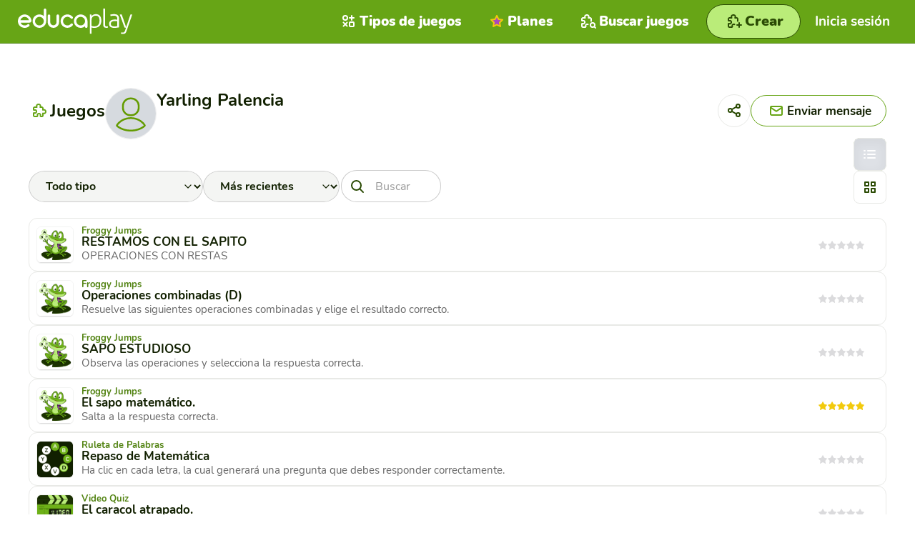

--- FILE ---
content_type: text/css
request_url: https://cloud.educaplay.com/r2/css/usuario.css?v=1769008997
body_size: 3533
content:
.show-in-desktop {
  display: none;
}

@media (min-width: 1024px) {
  .show-in-mobile.show-in-mobile {
    display: none;
  }
  .show-in-desktop {
    display: block;
  }
}
.text-center {
  text-align: center;
}

.text-left {
  text-align: left;
}

.text-right {
  text-align: right;
}

.hero-profile {
  background-color: #4c5f70;
  background-image: url(https://cloud.educaplay.com/r2/img/pattern-header-profile-transparent.svg?v=1769008997);
  background-position: center center;
  color: #ffffff;
  padding-bottom: 0;
}
@media (min-width: 768px) {
  .hero-profile {
    padding-bottom: 3.8rem;
  }
}

.hero-profile__menu {
  display: flex;
  align-items: flex-start;
  justify-content: space-between;
  padding-bottom: 2.8rem;
  padding-top: 0.35rem;
}
@media (max-width: 767px) {
  .hero-profile__menu {
    padding: 0;
  }
}
.hero-profile__menu .c-button__text {
  display: flex;
  align-items: flex-start;
  gap: 10px;
}

.hero-profile__menu a {
  color: #fff;
  white-space: nowrap;
  text-decoration: none;
}

.hero-profile__menu li:not(:last-child) {
  margin-bottom: 0.4rem;
}

@media (max-width: 777px) {
  .text-center-in-mobile {
    text-align: center;
  }
}
.image-cover {
  object-fit: cover;
  width: 100%;
  height: 100%;
}

.text-danger {
  color: #c2371a;
}

.hero-profile {
  background-color: #1b3101;
  background-image: url(https://cloud.educaplay.com/r2/img/pattern-header-profile-transparent.svg?v=1769008997);
  background-position: center center;
  color: white;
  padding-bottom: 0;
}
.hero-profile__menu {
  display: flex;
  align-items: flex-start;
  justify-content: space-between;
  padding-bottom: 10px;
  padding-top: 15px;
}
@media (min-width: 760px) {
  .hero-profile__menu {
    align-self: flex-end;
    font-size: 1.4rem;
    font-weight: 600;
    padding-top: 10px;
    padding-bottom: 12px;
  }
}
.hero-profile__menu a {
  color: #fff;
  white-space: nowrap;
  text-decoration: none;
}
.hero-profile__menu ul {
  gap: 10px;
}
@media (min-width: 840px) {
  .hero-profile__menu ul {
    display: flex;
  }
}
@media (min-width: 760px) {
  .hero-profile__menu svg {
    width: 28px;
    height: 28px;
  }
}
.hero-profile__container {
  min-height: 64px;
  padding: 0;
}
@media (min-width: 760px) {
  .hero-profile__container {
    display: flex;
    flex-direction: row-reverse;
    min-height: 130px;
    align-items: flex-end;
  }
}

.icon-link {
  display: inline-flex;
  align-items: center;
}
.icon-link svg {
  margin-right: 11px;
}

.page-container {
  width: calc(100% - 16px);
  margin: 0 auto;
}
@media (min-width: 760px) {
  .page-container {
    width: calc(100% - 30px);
  }
}
@media (min-width: 1024px) {
  .page-container {
    margin-left: 0;
    margin-right: 0;
    width: calc(100% - 40px);
  }
}

.nav-profile {
  padding-top: 15px;
}
@media (min-width: 1280px) {
  .nav-profile {
    padding-top: 20px;
  }
}
@media (min-width: 1920px) {
  .nav-profile {
    padding-top: 25px;
  }
}
.nav-profile__title-section {
  font-size: 1.25rem;
  padding: 1.5rem 1rem 0;
}
@media (min-width: 760px) {
  .nav-profile__title-section {
    font-size: 1.5rem;
  }
}
.nav-profile__item {
  position: relative;
  display: flex;
  align-items: center;
  gap: 5px;
  height: 44px;
  padding: 0 10px;
  font-size: 0.8125rem;
  font-weight: 700;
  line-height: 1;
  color: #FFFFFF;
  text-decoration: none;
  border-bottom: 1px solid #1B3101;
  transition: color 0.2s ease-in-out;
}
@media (min-width: 768px) {
  .nav-profile__item {
    height: 48px;
    font-size: 0.9375rem;
  }
}
@media (min-width: 1024px) {
  .nav-profile__item {
    padding: 0 20px;
  }
}
.nav-profile__item:not(.is-actived):hover, .nav-profile__item:not(.is-actived):focus, .nav-profile__item:not(.is-actived):active {
  width: 100%;
  text-decoration: none;
  color: #FFFFFF;
  background-color: #2B4B04;
  border-color: transparent;
}
.nav-profile__item.is-actived {
  color: #112000;
  background-color: #BAEC79;
}
.nav-profile__item.is-actived:hover, .nav-profile__item.is-actived:focus {
  text-decoration: none;
  cursor: default !important;
}
.nav-profile__item.msg > span {
  position: relative;
  display: flex;
  justify-content: center;
  align-items: center;
  top: -8px;
  width: 16px;
  height: 16px;
  font-size: 9px;
  font-weight: 900;
  letter-spacing: 0;
  line-height: 1;
  color: white;
  background: rgb(194, 55, 26);
  border-radius: 50%;
  box-shadow: inset 0 0 0 1px white;
}
.nav-profile__item--lti img {
  width: 30px;
  aspect-ratio: 1/1;
  scale: 0.8;
}

.user-profile {
  display: flex;
  justify-content: center;
  flex-direction: column;
  margin-top: calc(-130px + 1.75rem);
}
@media (orientation: portrait) {
  .user-profile {
    margin-top: calc(-80px + 1.75rem);
  }
}
.user-profile__photo {
  display: flex;
  justify-content: center;
  align-items: center;
  width: 128px;
  height: 128px;
  margin: auto;
  margin-bottom: 16px;
  border-radius: 50%;
  border: 3px solid white;
  background-color: #DADADA;
  overflow: hidden;
  transition: border 0.1s ease-in-out;
}
@media (max-width: 767px) {
  .user-profile__photo {
    width: 96px;
    height: 96px;
  }
}
.user-profile__photo img {
  object-fit: cover;
  width: 100%;
  height: 100%;
}
.user-profile__name {
  margin: 0 0 8px;
  font-size: 1.14286rem;
  font-weight: 600;
  line-height: 1.15;
  padding: 0 16px;
}
@media (min-width: 760px) {
  .user-profile__name {
    font-size: 1.5rem;
  }
}
.user-profile__details {
  display: flex;
  flex-direction: column;
  align-items: center;
  width: 270px;
  max-width: 100%;
  margin: 0 auto;
  text-align: center;
  word-break: break-word;
}
@media (orientation: portrait) {
  .user-profile__details {
    width: 100%;
    padding: 0 10px;
  }
}
.user-profile__presentation {
  width: inherit;
  font-size: 10px;
  font-weight: 200;
  padding: 0.25rem 8px 1.25rem;
}
@media (min-width: 760px) {
  .user-profile__presentation {
    font-size: 12px;
  }
}
.user-profile__presentation p,
.user-profile__presentation ul {
  margin: 0 0 0.35rem;
}
.user-profile__label {
  display: flex;
  align-items: center;
  justify-content: center;
}
.user-profile__label__premium {
  font-size: 14px;
  margin-left: 8px;
  margin-bottom: 6px;
}

.mobile-menu {
  padding-top: 2.5vh;
  padding-right: 1.66667rem;
}

@media (max-width: 760px) {
  .common-actions-menu {
    display: none;
  }
}

.mobile-menu {
  padding-top: 2.5vh;
  padding-left: 0;
}

.field-search {
  position: relative;
  margin-bottom: 0.375rem;
}

.field-search .form-field {
  margin-bottom: 0;
}

.field-search button {
  appearance: none;
  background: transparent url(https://cloud.educaplay.com/r2/img/buscar.webp?v=1769008997) no-repeat center center;
  border: 0;
  position: absolute;
  top: 0;
  right: 0;
  height: 100%;
  width: 42px;
  text-indent: -9999em;
  cursor: pointer;
}

.label-left {
  margin-right: 1.4rem;
}

.showmore__hidden {
  display: none;
}

.showmore__button {
  padding-top: 6px;
}

.showmore__button a {
  color: #6b7179;
  text-decoration: none;
  text-transform: uppercase;
  font-size: 12px;
  opacity: 0.6;
}

.bar-filter {
  display: none;
}
@media (max-width: 1023px) {
  .bar-filter {
    width: 100%;
  }
}
.bar-filter > form {
  display: flex;
}
.bar-filter__row {
  display: flex;
  align-items: center;
  justify-content: flex-end;
  gap: 4px;
  margin: 0;
  transform: all 0.2s ease;
}
.bar-filter__row .field-label-left {
  flex-direction: column;
  align-items: flex-end;
  margin: 0;
}
.bar-filter__row .field-label-left .form-field {
  width: 120px;
  max-width: 120px;
  min-width: 120px;
}
@media (min-width: 768px) {
  .bar-filter__row .field-label-left .form-field {
    width: auto;
    max-width: none;
    min-width: auto;
  }
}
.bar-filter__row .field-search {
  position: relative;
  margin: 20px 0 8px;
}
@media (min-width: 845px) {
  .bar-filter__row .field-search {
    width: 100%;
    min-width: none;
    max-width: 460px;
    margin: 8px 0 0 12px;
  }
}
.bar-filter__row .field-search .form-field {
  width: 100%;
  margin-bottom: 0;
}
.bar-filter__row .field-search button {
  position: absolute;
  top: 2px;
  right: 2px;
  height: calc(100% - 4px);
  width: 3.75rem;
  background-color: white;
  border: 1px solid white;
  border-radius: 3px;
  appearance: none;
  background: transparent url(https://cloud.educaplay.com/r2/img/buscar.webp?v=1769008997) no-repeat center center;
  text-indent: -9999em;
  cursor: pointer;
}
.bar-filter__row .field-search button:hover, .bar-filter__row .field-search button:focus, .bar-filter__row .field-search button:active {
  background-color: #67a516;
  border: 1px solid #67a516;
  background: transparent url(https://cloud.educaplay.com/r2/img/buscar.webp?v=1769008997) no-repeat center center;
  filter: brightness(1);
}
.bar-filter__row--date input, .bar-filter__row--date select {
  margin-bottom: 1rem;
}
.bar-filter .e__searchformular--xs {
  width: auto;
}
.bar-filter .e__searchformular--xs input {
  min-width: 35px !important;
}
.bar-filter .e__searchformular--xs:has(input:focus) {
  max-width: 240px;
}

.form_doubleColumn--mail {
  gap: 12px;
}
.form_doubleColumn--mail .login__modulo__form__olvidado {
  margin-left: auto;
  font-size: 13px;
  font-weight: 400 !important;
}
@media screen and (min-width: 845px) {
  .form_doubleColumn--mail .login__modulo__form__olvidado {
    font-size: 15px;
  }
}
.form_doubleColumn--mail > div:last-child {
  display: flex;
}
.form_doubleColumn--mail > div:last-child .botonGenerico {
  margin: 20px auto;
  min-width: 240px;
}
@media screen and (min-width: 845px) {
  .form_doubleColumn--mail > div:last-child .botonGenerico {
    font-size: 16px;
    height: 52px;
    max-width: 280px;
    padding: 0 64px;
    border-radius: 28px;
    margin: 0;
    margin-top: 24px;
  }
}

.grid-profile {
  padding-bottom: 1.4rem;
}
@media (min-width: 768px) {
  .grid-profile {
    width: 100%;
    column-gap: 20px;
    padding: 0;
  }
  .grid-profile__aside {
    display: none;
  }
}
@media (min-width: 768px) and (min-width: 1024px) {
  .grid-profile__aside {
    position: sticky;
    display: block;
    width: 240px;
    flex-shrink: 0;
    background-color: #112000;
    top: 60px;
    height: calc(100vh - 60px);
  }
}
@media (min-width: 768px) and (min-width: 1280px) {
  .grid-profile__aside {
    width: 280px;
  }
}
@media (min-width: 768px) {
  .grid-profile__content {
    min-height: 100vh;
    flex-grow: 1;
    grid-column: 2;
    padding-bottom: 40px;
  }
}
@media (min-width: 768px) and (min-width: 768px) {
  .grid-profile__content {
    padding: 0 20px 40px;
  }
}
@media (min-width: 768px) and (min-width: 1024px) {
  .grid-profile__content {
    padding: 0 30px 60px 0;
  }
}
@media (min-width: 768px) and (min-width: 1280px) {
  .grid-profile__content {
    padding: 0 30px 60px 0;
  }
}
@media (min-width: 768px) and (min-width: 1920px) {
  .grid-profile__content {
    padding: 0 40px 80px 0;
  }
}
@media (min-width: 768px) {
  .grid-profile__content:has(#editorReact) {
    padding: 0;
  }
  .grid-profile .btnExportar {
    flex-grow: 1;
    grid-column: 2;
    grid-row: 2;
  }
}
@media (min-width: 768px) and (min-width: 768px) {
  .grid-profile .btnExportar {
    padding: 0 20px 50px;
  }
}
@media (min-width: 768px) and (min-width: 1024px) {
  .grid-profile .btnExportar {
    padding: 0 30px 60px 0;
  }
}
@media (min-width: 768px) {
  .grid-profile footer {
    grid-row: 3;
    grid-column: 1/3;
  }
}
@media (min-width: 1024px) {
  .grid-profile {
    display: grid;
    column-gap: 30px;
    grid-template-columns: 240px 1fr;
    min-height: calc(100vh - 60px);
  }
}
@media (min-width: 1280px) {
  .grid-profile {
    grid-template-columns: 280px 1fr;
  }
}
@media (min-width: 1920px) {
  .grid-profile {
    column-gap: 40px;
  }
}
.grid-profile:has(.grid-profile__content > #editorReact) {
  column-gap: 0;
}
.grid-profile__content:has(#editorReact) {
  overflow: hidden;
}

.emptyResults {
  display: none;
  flex-direction: column;
  align-items: center;
  width: 100%;
  max-width: 768px;
  margin: 0 auto;
  text-align: center;
  gap: 5px;
  padding: 10px 0;
}
@media (min-width: 768px) {
  .emptyResults {
    gap: 10px;
    padding: 20px 0;
  }
}
@media (min-width: 1024px) {
  .emptyResults {
    gap: 10px;
    padding: 30px 0;
  }
}
.emptyResults__wrapper {
  display: flex;
  align-items: center;
  flex-direction: column;
  justify-content: center;
  width: 100%;
  gap: 20px;
  padding: 20px 8px;
  background-color: #F4F5F3;
  border-radius: 6px;
}
@media (min-width: 768px) {
  .emptyResults__wrapper {
    border-radius: 8px;
  }
}

.card-activity__title--deactivate a {
  color: #b50b19;
}

.emergente__contenido {
  width: 100%;
  max-width: 35rem;
  min-height: 25rem;
  position: relative;
  box-shadow: 0 12px 35px 0 rgba(43, 45, 48, 0.45);
  border-radius: 2px;
  padding: 1.5rem;
  overflow: hidden;
  background: #fff;
}
@media (min-width: 760px) {
  .emergente__contenido {
    padding: 2.5rem;
  }
}

.emergente__contenido__cerrar {
  border-radius: 50%;
  position: absolute;
  top: 5px;
  right: 5px;
  display: block;
  width: 34px;
  height: 34px;
  margin: 0;
  padding: 0;
  cursor: pointer;
  text-decoration: none;
  outline: 0;
  background-color: rgba(255, 255, 255, 0);
  border: 0;
  background-image: url(https://cloud.educaplay.com/r2/img/i-close.svg?v=1769008997);
  background-position: center center;
  background-repeat: no-repeat;
  transition: background 0.25s;
}

.emergente__contenido__display {
  border: 0;
  overflow: hidden;
  width: 100%;
  height: 100%;
}

.dataTable {
  border-radius: 0.5rem;
  overflow: hidden;
  width: 100%;
  text-align: left;
  border-spacing: 0;
  border-collapse: separate;
  border-spacing: 2px;
}
@media (min-width: 1024px) {
  .dataTable {
    border-spacing: 5px;
  }
}
.dataTable td,
.dataTable th {
  padding: 10px 5px;
}
@media (min-width: 768px) {
  .dataTable td,
  .dataTable th {
    padding: 15px 10px;
  }
}
@media (min-width: 1024px) {
  .dataTable td,
  .dataTable th {
    padding: 20px 15px;
  }
}
.dataTable th {
  background: #E8E9E6;
  color: #112000;
  border-radius: 6px;
}
@media (min-width: 1024px) {
  .dataTable th {
    border-radius: 8px;
  }
}
.dataTable tbody tr {
  background: #FFFFFF;
  box-shadow: 0 0 0 1px #E8E9E6 inset;
  margin-bottom: 5px;
  border-radius: 8px;
}
.dataTable tfoot td {
  color: #FFFFFF;
  text-align: right;
  background-color: #67a516;
}
.dataTable__total {
  text-align: right;
}
.dataTable__fullWidth {
  width: 100%;
}
.dataTable__marked {
  font-weight: bold;
}
.dataTable__checkbox {
  width: 1rem;
}
.dataTable__noWrap {
  white-space: nowrap;
}

.link-panel {
  color: white;
  background-color: #2B4B04;
  padding: 5px 5px 10px 10px;
  border-radius: 8px;
  margin: 0 0 1.6rem;
  position: relative;
}
@media (min-width: 1024px) {
  .link-panel {
    padding: 10px 5px 15px 15px;
    border-radius: 12px;
  }
}
.link-panel__close {
  position: absolute;
  top: 0;
  right: 0;
  width: 36px;
  height: 36px;
  background-color: transparent;
  border: 0;
  outline: 0;
  padding: 0;
  display: grid;
  place-items: center;
  font-size: 20px;
  color: rgba(255, 255, 255, 0.5);
  transition: color 0.25s ease-in-out;
}
.link-panel__close:hover {
  color: rgb(255, 255, 255);
}
.link-panel__container {
  max-width: 1024px;
  padding: 3px 0;
}
@media (max-width: 767px) {
  .link-panel__container {
    padding: 5px 0;
  }
}
.link-panel__title {
  font-size: 1.0625rem;
  font-weight: 900;
  line-height: 1.15;
  margin-bottom: 5px;
}
@media (min-width: 768px) {
  .link-panel__title {
    font-size: 1.25rem;
    margin-bottom: 5px;
  }
}
.link-panel__description {
  font-size: 0.8125rem;
  line-height: 1.2;
}
@media (min-width: 768px) {
  .link-panel__description {
    font-size: 0.9375rem;
  }
}
.link-panel--challenge {
  position: relative;
  display: flex;
  align-items: flex-start;
  gap: 7px;
  color: white;
  background-color: #2B4B04;
  border: 2px solid #9BD84C;
  margin: 0 0 10px;
  overflow: hidden;
}
@media (min-width: 768px) {
  .link-panel--challenge {
    gap: 12px;
  }
}
.link-panel--challenge a {
  color: #9BD84C;
}
.link-panel--challenge::after {
  content: "";
  position: absolute;
  top: 0;
  left: 0;
  width: 100%;
  height: 100%;
  background-image: url(https://cloud.educaplay.com/r2/img/bg-link-panel-challenge.svg?v=1769008997);
  background-size: cover;
  background-position: 0 bottom;
  filter: brightness(0) invert(1);
  pointer-events: none;
}

.embed-youtube {
  position: relative;
  width: 100%;
  height: 100%;
  max-width: 720px;
  aspect-ratio: 16/9;
  margin: 10px 0;
}
@media (min-width: 768px) {
  .embed-youtube {
    margin: 20px 0;
  }
}

.embed-youtube iframe {
  border: 0;
  height: 100%;
  left: 0;
  position: absolute;
  top: 0;
  width: 100%;
  border-radius: 16px;
  overflow: hidden;
  box-shadow: 0 4px 0 rgba(17, 32, 0, 0.24), 0 1px 0 rgba(17, 32, 0, 0.64);
  transition: box-shadow 0.2s ease-out;
}
@media (min-width: 1024px) {
  .embed-youtube iframe {
    border-radius: 24px;
    box-shadow: 0 5px 0 rgba(17, 32, 0, 0.24), 0 1px 0 rgba(17, 32, 0, 0.64);
  }
}
.embed-youtube iframe:hover {
  box-shadow: 0 0px 0 rgba(17, 32, 0, 0.24), 0 1px 0 rgba(17, 32, 0, 0.64);
  transition: box-shadow 0.2s ease-in;
}
@media (min-width: 1024px) {
  .embed-youtube iframe:hover {
    box-shadow: 0 0px 0 rgba(17, 32, 0, 0.24), 0 1px 0 rgba(17, 32, 0, 0.64);
  }
}

.empty-block {
  display: flex;
  flex-direction: column;
  align-items: center;
  text-align: center;
  gap: 5px;
  padding: 0;
}
@media (min-width: 768px) {
  .empty-block {
    gap: 10px;
  }
}

.auto-width-input {
  display: inline-block;
  min-width: 200px;
  border: 1px solid #ccc;
  padding: 5px;
  outline: none;
  white-space: nowrap;
}

.pagination__footer {
  min-height: 25px;
  display: flex;
  justify-content: center;
  align-items: center;
  padding: 8px 0;
}

.user-profile-top {
  padding-top: 38px;
  display: flex;
  flex-direction: row;
  align-items: flex-start;
  text-align: left;
  margin-bottom: 20px;
  gap: 20px;
  max-width: 600px;
}
.user-profile-top__image {
  width: 72px;
  height: 72px;
  border-radius: 50%;
  overflow: hidden;
  margin-bottom: 10px;
  border: 1px solid #eeeeee;
  flex-shrink: 0;
}
.user-profile-top__image img {
  width: 100%;
  height: 100%;
  object-fit: cover;
}
.user-profile-top__name {
  font-size: 1.25rem;
  font-weight: bold;
  margin-bottom: 5px;
}
@media (min-width: 768px) {
  .user-profile-top__name {
    font-size: 1.5rem;
  }
}
.user-profile-top__bio {
  font-size: 0.875rem;
  color: #666;
  line-height: 1.4;
}
@media (min-width: 768px) {
  .user-profile-top__bio {
    font-size: 1rem;
  }
}

.profile__content--center {
  padding: 0 8px 20px;
  min-height: 100vh;
}
@media (min-width: 768px) {
  .profile__content--center {
    padding: 0 30px 60px;
  }
}
@media (min-width: 1024px) {
  .profile__content--center {
    padding: 0 40px 80px;
  }
}

.toolbar__header {
  padding-bottom: 10px;
}
.toolbar__header__top {
  display: flex;
  flex-direction: column;
}
@media (min-width: 768px) {
  .toolbar__header__top {
    flex-direction: row;
  }
}


--- FILE ---
content_type: application/javascript
request_url: https://cloud.educaplay.com/r2/js/usuario.js?v=1769008997
body_size: 923
content:
// Selección de elementos DOM
const txtMsg = document.getElementById('txtMsg');
const filterButtons = document.querySelectorAll(".js-button-filter");
const filtroTipo = document.getElementById('filtroTipo');
const filtroEstado = document.getElementById('filtroEstado');
const filtroForm = document.getElementById('filtroForm');
const setClosedNotice = document.getElementById('setClosedNotice');
const shareProfileTrigger = document.querySelectorAll('.js-shareprofiletrigger');
const profileQrImage = document.querySelector('.js-profileqrcode');
const filterBlock = document.querySelector('.bar-filter');
// Mostrar mensaje toast si existe
if (txtMsg) {
    const msg = txtMsg.getAttribute('data-msg');
    if (msg) {
        infoToast({
            message: msg,
        });
    }
}

// Manejo del filtro
filterButtons.forEach(button => {
    button.addEventListener("click", function (ev) {
        ev.preventDefault();
        this.classList.toggle("is-actived");

        // Toggle slide effect
        if (filterBlock.style.display === 'none' || filterBlock.style.display === '') {
            filterBlock.style.display = 'block';
            const input = filterBlock.querySelector('input');
            if (input) {
                input.focus();
            }
        } else {
            filterBlock.style.display = 'none';
        }
    });
});

// Manejo de cambios en filtros
if (filtroTipo) {
    filtroTipo.addEventListener('change', function () {
        if (filtroForm) {
            filtroForm.submit();
        }
    });
}

if (filtroEstado) {
    filtroEstado.addEventListener('change', function () {
        if (filtroForm) {
            filtroForm.submit();
        }
    });
}

// Manejo del botón para cerrar notice
if (setClosedNotice) {
    setClosedNotice.addEventListener('click', function () {
        let url = '//';
        const htmlLang = document.documentElement.getAttribute('lang');

        switch (htmlLang) {
            case 'es':
            case 'fr':
                url += htmlLang;
                break;
            default:
                url += 'www';
        }

        const datosGenerales = document.getElementById('datosGenerales');
        const entorno = datosGenerales ? datosGenerales.getAttribute('data-entorno') : '';
        url += '.' + entorno + '/setclosednotice/';

        const id = setClosedNotice.getAttribute('data-id');

        // Usar fetch en lugar de $.ajax
        fetch(url, {
            method: 'POST',
            credentials: 'include',
            headers: {
                'Content-Type': 'application/x-www-form-urlencoded',
            },
            body: 'notice=' + encodeURIComponent(id)
        })
            .then(response => {
                // Manejar respuesta si es necesario
                const bannerNotice = document.getElementById('bannerNotice');
                if (bannerNotice) {
                    bannerNotice.style.display = 'none';
                }
            })
            .catch(error => {
                console.error('Error:', error);
                // Ocultar el banner incluso si hay error
                const bannerNotice = document.getElementById('bannerNotice');
                if (bannerNotice) {
                    bannerNotice.style.display = 'none';
                }
            });
    });
}

shareProfileTrigger.forEach(function (shareProfile) {
    shareProfile.addEventListener('click', function (e) {
        e.preventDefault();
        e.stopPropagation();
        const shareProfileUrl = this.getAttribute('data-share-url');
        const imgProfileUrl = this.getAttribute('data-img-url');
        if (shareProfileUrl && imgProfileUrl) {
            profileQrImage.src = imgProfileUrl;
            document.querySelector('.js-inputshareurlprofile').value = shareProfileUrl;
            return;
        }
        profileQrImage.src = profileQrImage.getAttribute('data-src');
    });
});

--- FILE ---
content_type: application/javascript
request_url: https://cloud.educaplay.com/r2/js/components/pagination.js?v=1769008997
body_size: 1721
content:
class Pagination {
    constructor({ apiUrl, element, systemParams, hasQueryParams, queryParams, filter, urls, translates, Card, userToken }) {
        this.element = element;
        this.systemParams = systemParams;
        this.list = this.element.querySelector(".js-pagination-list");
        this.footer = this.element.querySelector(".js-pagination-footer");
        this.filter = filter;
        this.urls = urls;
        this.hasQueryParams = hasQueryParams;
        this.queryParams = queryParams;
        this.translates = translates;
        this.Card = Card;
        this.userToken = userToken;

        this.observer = new IntersectionObserver(entries => {
            if (entries[0].isIntersecting) {
                this.nextPage();
            }
        }, {
            root: document,
            rootMargin: '0px 0px 400px 0px',
            threshold: 0
        });

        this.apiUrl = apiUrl;
        this.currentPage = 0;

        this.nextPage = this.nextPage.bind(this);

        this.loadActivities();
    }

    nextPage() {
        this.currentPage++;
        this.loadActivities();
    }

    async fetchActivities() {
        const url = new URL(this.apiUrl);
        url.searchParams.set("page", this.currentPage);

        const response = await fetch(url, {
            credentials: 'include',
            headers: {
                'Authorization': this.userToken ? `Bearer ${this.userToken}` : '',
            }
        });
        if (!response.ok) {
            throw new Error("Error fetching data");
        }
        const data = await response.json();
        const resourceTypes = ['not_published', 'published', 'send'];

        const activities = resourceTypes.flatMap(type => {
            if (!data.resources[type]) return;
            return data.resources[type].data.map(activity => ({ ...activity, state: type }))
        }
        )
            .filter(activity => activity)
            .sort((a, b) => new Date(b.creacion) - new Date(a.creacion));

        const hasNextPage = resourceTypes.some(type => {
            if (!data.resources[type]) return;
            return data.resources[type].pagination.has_more_pages === true;
        });

        return {
            isEmpty: activities.length === 0 && this.currentPage === 0,
            activities,
            hasNextPage
        };
    }

    renderCards(cards) {
        const fragment = document.createDocumentFragment();

        cards.forEach(cardData => {
            const card = new this.Card({
                activity: cardData,
                systemParams: this.systemParams,
                urls: this.urls,
                translates: this.translates,
                queryParams: this.queryParams
            });
            fragment.appendChild(card.createElement());
        });
        this.list.appendChild(fragment);
    }

    showLoading() {

        const loader = document.createElement("div");
        loader.classList.add("loading__container");
        loader.innerHTML = `
                <img src="${resource('img/loading.webp')}" alt="{#cargando#}">
        `;
        this.footer.appendChild(loader);
    }

    hideLoading() {
        const loader = this.footer.querySelector(".loading__container");
        if (loader) {
            loader.remove();
        }
    }


    async loadActivities() {
        this.observer.unobserve(this.footer);
        this.showLoading();

        try {
            const result = await this.fetchActivities();
            const { activities, hasNextPage, isEmpty } = result;

            if (filterBar) filterBar.style.display = this.hasQueryParams || !isEmpty ? 'flex' : 'none';

            if (isEmpty) {
                if (!emptyBlock) return;
                emptyBlock.style.display = 'flex';
                return;
            }

            this.element.style.display = "block";
            this.renderCards(activities);

            if (hasNextPage) {
                this.observer.observe(this.footer);
            }
        } catch (error) {
            console.error(error);
        } finally {
            this.hideLoading();
        }

    }
}
const datosgenerales = document.getElementById('datosGenerales');
const userLicense = datosgenerales.getAttribute('data-license');
const idUsuario = datosgenerales.getAttribute('data-idusuario');
const links = document.querySelector('.js-links');
const translateselement = document.querySelector('.js-translations');
const nameTranslates = translateselement?.getAttributeNames();
const valueTranslates = nameTranslates?.map(name => translateselement.getAttribute(name));
const emptyBlock = document.querySelector('.js-emptyResults');
const filterBar = document.querySelector('.js-barfilter');

const translates = {};
nameTranslates?.forEach((name, index) => {
    if (name === 'class' || name === 'style') return;
    translates[name] = valueTranslates[index];
});
const nameurls = links?.getAttributeNames();
const valueurls = nameurls?.map(name => links.getAttribute(name));
const urls = {};
nameurls?.forEach((name, index) => {
    if (name === 'class' || name === 'style') return;
    urls[name] = valueurls[index];
});
const elements = document.querySelectorAll(".js-pagination");

elements.forEach(element => {
    const apiURL = element.getAttribute("data-api-url");
    const cardType = element.getAttribute("data-card-type");
    const userToken = element.getAttribute("data-user-token") ?? null;
    const Card = cardType === 'lti' ? ActivityCardLti : ActivityCard;
    const userSelected = apiURL.match(/users\/(\d+)\/resources/)[1];
    const type = apiURL.match(/type=(\w+)/);
    const q2 = apiURL.match(/q2=(\w+)/);
    const stateActivity = apiURL.match(/state=(\w+)/);
    const hasQueryParams = !!(type || q2 || stateActivity);
    const queryParams = hasQueryParams ? `?${type ? `type=${type[1]}` : 'type='}${q2 ? `&q2=${q2[1]}` : '&q2='}${stateActivity ? `&state=${stateActivity[1]}` : '&state='}` : '';

    const systemParams = {
        isLogged: !(idUsuario === ''),
        me: userSelected === idUsuario,
        userLicense,
        mteamsPublishable: links?.getAttribute('data-mteams-publishable') == '1',
        gclassroomPublishable: links?.getAttribute('data-gclassroom-publishable') == '1',
        isInFolder: links?.getAttribute('data-is-in-folder') == 'true',
    };

    new Pagination({
        urls,
        systemParams,
        hasQueryParams,
        queryParams,
        translates,
        element,
        apiUrl: apiURL,
        Card,
        userToken
    });


});


--- FILE ---
content_type: image/svg+xml
request_url: https://cloud.educaplay.com/r2/img/iconos/tipo_green.svg?v=1769008997
body_size: 431
content:
<svg width="30" height="30" viewBox="0 0 30 30" fill="none" xmlns="http://www.w3.org/2000/svg">
<circle cx="10" cy="10" r="3" stroke="#67A516" stroke-width="2"/>
<path d="M19 7V13" stroke="#67A516" stroke-width="2" stroke-linecap="round"/>
<path d="M22 10L16 10" stroke="#67A516" stroke-width="2" stroke-linecap="round"/>
<path d="M12.5001 16.5L7.50006 21.5" stroke="#67A516" stroke-width="2" stroke-linecap="round"/>
<path d="M12.5001 21.5L7.50006 16.5" stroke="#67A516" stroke-width="2" stroke-linecap="round"/>
<rect x="16" y="16" width="6" height="6" rx="1" stroke="#67A516" stroke-width="2"/>
</svg>


--- FILE ---
content_type: image/svg+xml
request_url: https://cloud.educaplay.com/r2/img/iconos/facebook.svg
body_size: 428
content:
<svg width="30" height="30" viewBox="0 0 30 30" fill="none" xmlns="http://www.w3.org/2000/svg">
<path d="M13.35 24.9C8.6 24.05 5 19.95 5 15C5 9.5 9.5 5 15 5C20.5 5 25 9.5 25 15C25 19.95 21.4 24.05 16.65 24.9L16.1 24.45H13.9L13.35 24.9Z" fill="#0062E0"/>
<path d="M18.8999 17.8L19.3499 15H16.6999V13.05C16.6999 12.25 16.9999 11.65 18.1999 11.65H19.4999V9.09999C18.7999 8.99999 17.9999 8.89999 17.2999 8.89999C14.9999 8.89999 13.3999 10.3 13.3999 12.8V15H10.8999V17.8H13.3999V24.85C13.9499 24.95 14.4999 25 15.0499 25C15.5999 25 16.1499 24.95 16.6999 24.85V17.8H18.8999Z" fill="white"/>
</svg>


--- FILE ---
content_type: application/javascript
request_url: https://cloud.educaplay.com/r2/js/components/activityCard.js?v=1769008997
body_size: 8527
content:

class ActivityCard {
    constructor({ activity, systemParams, urls, translates, queryParams }) {
        const { tipo, slug, id, nombre, descripcion, url, imprimible, printAvailable, valoracion, state, foldersID } = activity;
        this.urls = urls;
        this.translates = translates;
        this.systemParams = systemParams;
        this.activityState = state;
        this.queryParams = queryParams;
        this.internalType = tipo;
        this.slug = slug;
        this.type = translates[`data-gamename-${tipo.toLowerCase()}`];
        this.id = id;
        this.name = nombre;
        this.completeSlug = `${this.id}-${this.slug}.html`;
        this.description = this.truncText(descripcion);
        this.folders = foldersID ?? false;
        this.logoActivity = `${resource('img/actividad' + this.internalType + '.webp')}`;
        this.resourceURL = url;
        this.hasPrint = imprimible;
        this.canPrint = Boolean(printAvailable);
        this.stars = this.calculateStars(parseFloat(valoracion));
        this.license = parseInt(systemParams.userLicense) ?? 0;
        this.generateURLs();

        //modal transform 
        this.activityTypes = JSON.parse(document.getElementById('tipos-actividades').textContent);

    }

    generateURLs() {
        this.gameURL = this.urls['data-game'].replace('[*idResource*]', this.completeSlug);
        this.editURL = this.urls['data-edit-resource'].replace('[*idResource*]', this.id);
        this.gclassroomURL = this.urls['data-gclassroom-share'].replace('[*idResource*]', this.id);
        this.mTeamsURL = this.urls['data-mteams-share'].replace('[*idResource*]', this.id);
        this.facebookURL = this.urls['data-facebook-share'].replace('[*urlResource*]', this.resourceURL);
        this.twitterURL = this.urls['data-twitter-share']
            .replace('[*urlResource*]', this.resourceURL)
            .replace('[*typeGame*]', this.type);
        this.userProfileURL = this.urls['data-user-profile'];
        this.ltiShareURL = this.urls['data-lti'];
        this.lti1p3ShareURL = this.urls['data-lti1p3'];
        this.consumerKey = this.urls['data-consumer-key'];
        this.consumerSecret = this.urls['data-consumer-secret'];
        this.resourcesURL = this.urls['data-resources'];
        this.resourceQR = this.urls['data-resourceqr'];
        this.academicPremiumURL = this.urls['data-premiumacademic'];
        this.listURL = this.urls['data-list']
            .replace('[*slugResource*]', this.slug)
            .replace('[*idResource*]', this.id);
    }

    truncText(text) {
        return text.substring(0, 200) + (text.length > 200 ? "..." : "");
    }

    calculateStars(rating) {
        return Array.from({ length: 5 }, (_, i) => {
            if (rating >= i + 0.75) return '-fill';
            if (rating >= i + 0.25) return '-half';
            return '';
        });
    }


    duplicateButton() {
        let cardHTML = '';
        cardHTML += `<div class="e__user__menu__btn">`;
        if (this.systemParams.isLogged) {
            cardHTML += `<div class="e-btn e-btn__square actionDuplicate" data-id="${this.id}" data-href="#" title="${this.translates['data-duplicate']}">`;
        } else {
            cardHTML += `<div class="e-btn e-btn__square js-link-button" data-href="${this.urls['data-login']}?process=duplicateActivity&pdata=${this.id}" title="${this.translates['data-duplicate']}">`;
        }
        cardHTML += `
                    <span class="e__ico">
                        <img src="${resource('img/iconos/copy.svg')}" width="30" height="30" alt="${this.translates['data-duplicate']} icon" />
                    </span>
                    <span class="e__btn__txt">${this.translates['data-duplicate']}</span>
                </div>
            </div>`;
        return cardHTML;
    }

    transformButton() {
        let cardHTML = '';
        cardHTML += `<div class="e__user__menu__btn">`;
        cardHTML += `<div class="e-btn e-btn__square " data-modal-id="modal-transform-${this.id}" data-id="${this.id}"  title="${this.translates['data-transform']}">`;
        cardHTML += `
                    <span class="e__ico">
                        <img src="${resource('img/iconos/transform.svg')}" width="30" height="30" alt="${this.translates['data-transform']} icon" />
                    </span>
                    <span class="e__btn__txt">${this.translates['data-transform']}</span>
                    <div class="bubble-ai bubble-ai--left" aria-hidden="true">
                        <svg xmlns="http://www.w3.org/2000/svg" width="9" height="14" fill="none"
                            viewBox="0 0 9 14" class="bubble-ai__icon">
                            <path fill="#B4EE38" stroke="#2B4B04"
                                d="M1.599 3.007S1 4.928 1 6.37c0 1.706 2.556 1.235 2.556 1.967 0 .827-2.343 5.247-1.536 4.71.567-.377 6.39-6.348 5.957-6.88-.164-.202-2.47.117-1.985-1.258.332-.939 1.609-2.096 1.333-2.573C6.632 1.136 2.922.708 1.662 1.201c-.91.355-.834 1.47-.063 1.806Z">
                            </path>
                            <path fill="#2B4B04"
                                d="M3.545 4.818a.636.636 0 1 0 0-1.272.636.636 0 0 0 0 1.272M1.636 4.818a.636.636 0 1 0 0-1.272.636.636 0 0 0 0 1.272">
                            </path>
                        </svg>
                        <div class="bubble-ai__text">
                            ${this.translates['data-ai']}
                        </div>
                    </div>
                </div>
            </div>`;
        return cardHTML;
    }
    createCard() {
        let cardHTML = `<div class="card-activity`
        if (this.activityState === 'not_published' || this.activityState === 'send') {
            cardHTML += ` card-activity--draw"`;
        } else if (this.activityState === 'published') {
            cardHTML += ` card-activity--link js-link-button" data-href="${this.systemParams.isInFolder ? this.listURL : this.resourceURL}"`
        }
        cardHTML += `>
            <div class="card-activity__background">
                <!-- <img src="" alt=""> -->
            </div>
            <div class="card-activity__icon">
                <img src="${this.logoActivity}" alt="${this.type}">
            </div>
            <div class="card-activity__content">
                <div class="card-activity__wrapper">
                    <div class="card-activity__header">
                        <div aria-hidden="false" class="card-activity__type text-small-light">
                            ${this.type}
                        </div>`
        if (this.activityState === 'not_published' || this.activityState === 'send') {
            if (this.name === '') {
                cardHTML += `<h3 class="card-activity__title">[${this.translates['data-withouttitle']}]</h3>`
            } else {
                cardHTML += `<h3 class="card-activity__title">${this.name}</h3>`
            }
        } else {
            cardHTML += `<h2 class="card-activity__title">
                            <a href="${this.resourceURL}">${this.name}</a>
                        </h2>`
        }
        cardHTML += `
                    </div>
                        <div class="card-activity__description">
                            <p>${this.description}</p>
                        </div>
                    </div>`;

        if (this.systemParams.userProfile !== "TICKET" && this.activityState === 'published') {
            const starsHTML = this.stars.map(star =>
                `<img src="${resource(`img/i-star${star}.svg`)}" alt="">`
            ).join('');

            cardHTML += `
                        <div class="bloqueActividad__txt__rating">
                            ${starsHTML}
                        </div>
                    `;
        }
        cardHTML += `</div>`;
        cardHTML += this.createActivityActions();
        cardHTML += `</div></div>`;
        return cardHTML;
    }
    createActivityActions() {
        let cardHTML = '';
        if (this.systemParams.me) {
            cardHTML += `<div class="card-activity__actions">
            <div class="e__user__menu">`;

            if (this.activityState === 'not_published') {
                cardHTML += `
            <div class="e__user__menu__btn">
                <a class="e-btn e-btn__primary e-btn__square" title="${this.translates['data-edit']}" 
                    aria-label="${this.translates['data-edit']} ${(this.name === '') ? `[${this.translates['data-withouttitle']}]` : this.name}" 
                    href="${this.editURL}">
                    <span class="e__ico">
                        <img src="${resource('img/iconos/edit.svg')}" width="30" height="30" alt="${this.translates['data-edit']}">
                    </span>
                    <span class="e__btn__txt">${this.translates['data-edit']}</span>
                </a>
            </div>

            <div class="e__user__menu__btn">
                <form class="formDelete" method="post" action="${this.userProfileURL}${this.queryParams}">
                    <input type="hidden" name="action" value="delete">
                    <input type="hidden" name="id" value="${this.id}">
                    <button type="submit" class="e-btn e-btn__square">
                        <span class="e__ico">
                            <img src="${resource('img/iconos/delete.svg')}" width="30" height="30" alt="${this.translates['data-eliminate']}">
                        </span>
                        <span class="e__btn__txt">${this.translates['data-eliminate']}</span>
                    </button>
                </form>
            </div>
        `;
            }

            if (this.activityState === 'send') {
                cardHTML += this.duplicateButton();
            }

            if (this.activityState === 'published') {
                cardHTML += `
                <div class="e__user__menu__btn">
                    <div data-modal-id="modal-share-${this.id}" title="${this.translates['data-share']}" class="e-btn e-btn__square" >
                    <span class="e__ico">
                        <img src="${resource('img/iconos/share.svg')}" width="30" height="30" alt="${this.translates['data-share']} icon" />
                    </span>
                    </div>
                </div>
                <div class="e__user__menu__btn">
                    <div class="e-btn e-btn__square js-link-button" data-href="${this.userProfileURL}reports/activities/?id=${this.id} title="Informes" >
                        <span class="e__ico">
                            <img src="${resource('img/iconos/informe.svg')}" width="30" height="30" alt="${this.translates['data-download']} icon" />
                        </span> 
                    </div>
                </div>
                <div class="e__user__menu__wpr">   
                    <button class="e-btn e-btn__square js-opendropdown" title="${this.translates['data-options']}">
                        <span class="e__ico">
                            <img src="${resource('img/iconos/suboptions.svg')}" width="30" height="30"
                            alt="${this.translates['data-options']} icon" />
                        </span>
                    </button>`
                cardHTML += this.createActivityActionsDropdown();
            }
        }
        return cardHTML;
    }
    createActivityActionsDropdown() {
        let cardHTML = `<div class="e__user__menu__wpr__btns js-dropdownactivitycontent">`;
        cardHTML += `<div class="e__user__menu__btn">
                        <a class="e-btn e-btn__primary e-btn__square"
                            title="${this.translates['data-edit']}"
                            aria-label="${this.translates['data-linkto']} ${this.translates['data-edit']} `;
        if (this.name === '') {
            cardHTML += `[${this.translates['data-withouttitle']}]`;
        } else {
            cardHTML += `${this.name}`;
        }
        cardHTML += `" href="${this.editURL}">
                            <span class="e__ico">
                                <img src="${resource('img/iconos/edit.svg')}" width="30" height="30" alt="${this.translates['data-edit']} icon" />
                            </span>
                            <span class="e__btn__txt">${this.translates['data-edit']}</span>
                        </a>
                    </div>`;

        if (this.systemParams.me) {
            cardHTML += `<div class="e__user__menu__btn">
                         <div data-modal-id="select-folder-modal" data-resourceID="${this.id}" aria-label="${this.translates['data-linkto']} folder" class="e-btn e-btn__square" data-id="${this.id}" data-slug="${this.completeSlug}" data-name="${this.name}">
                            <span class="e__ico">
                                <img src="${resource('img/iconos/add-folder.svg')}" width="30" height="30" alt="${this.translates['data-download']} icon" />
                            </span>
                            <span class="e__btn__txt">${this.translates['data-add-folder']}</span>
                        </div>
                    </div>`;
        }

        cardHTML += this.duplicateButton();
        cardHTML += this.transformButton();

        cardHTML += `<div class="e__user__menu__btn">`;
        if (this.systemParams.isLogged) {
            cardHTML += `<form method = "post" action = "${this.userProfileURL}challenges/" >
                                <input type="hidden" name="action" value="createChallenge">
                                <input type="hidden" name="addActivity" value="${this.id}">
                                <button class="e-btn e-btn__square" >
                                `;
        } else {
            cardHTML += `<div class="e-btn e-btn__square js-link-button" data-href="${this.urls['data-login']}?process=createChallenge&pdata=${this.id}" title="Inicia sesión">`;
        }
        cardHTML += `
                        <span class="e__ico">
                            <img src="${resource('img/iconos/reto.svg')}" width="30" height="30" alt="${this.translates['data-createchallenge']} icon" />
                        </span>
                        <span class="e__btn__txt">${this.translates['data-createchallenge']}</span>`;
        if (this.systemParams.isLogged) {
            cardHTML += `</button></form>`;
        } else {
            cardHTML += `</div>`;
        }
        cardHTML += `</div>`;
        if (this.hasPrint) {
            cardHTML += `<div class="e__user__menu__btn">`;
            if (this.canPrint) {
                cardHTML += `<form  method = "post" action = "${this.resourcesURL}${this.completeSlug}">
                            <input type="hidden" name="action" value="downloadprint">
                            <button type="submit" class="e-btn e-btn__square " onclick="btnOptionsToggle(this);">
                                <span class="e__ico">
                                    <img src="${resource('img/iconos/print.svg')}" width="30" height="30" alt="${this.translates['data-print']} icon" />
                                </span>
                                <span class="e__btn__txt">${this.translates['data-printpdf']}</span>
                            </button>
                        </form>`;
            } else {
                cardHTML += `<button class="e-btn e-btn__square js-tracking-event" data-tracking-name="pops_plans_print_option_my_games" data-target-tracking-id="track-confirm-print" data-target-tracking-name="clicks_plans_print_option_my_games" data-modal-id="max-print-modal">
                                <span class="e__ico">
                                    <img src="${resource('img/iconos/print.svg')}" width="30" height="30" alt="${this.translates['data-print']} icon" />
                                </span>
                                <span class="e__btn__txt">${this.translates['data-printpdf']}</span>
                            </button>`;
            }
            cardHTML += `</div>`;
        }

        cardHTML += `<div class="e__user__menu__btn">
                        <div data-remodal-target="modalDownloadPremium" aria-label="${this.translates['data-linkto']} ${this.translates['data-download']}" class="e-btn e-btn__square descargaLink" data-id="${this.id}" data-slug="${this.completeSlug}">
                            <span class="e__ico">
                                <img src="${resource('img/iconos/download.svg')}" width="30" height="30" alt="${this.translates['data-download']} icon" />
                            </span>
                            <span class="e__btn__txt">${this.translates['data-download']}</span>
                        </div>
                    </div>`;

        cardHTML += ` <div class="e__user__menu__btn" >
                    <a class="e-btn e-btn__square actionReset" data-id="${this.id}" href="#" >
                        <span class="e__ico">
                            <img aria-label="${this.translates['data-linkto']} ${this.translates['data-resetrank']}" width="100%" height="100%" src="${resource('img/iconos/reset-ranking.svg')}" width="30" height="30" alt="${this.translates['data-resetrank']} icon" />
                        </span>
                        <span class="e__btn__txt">${this.translates['data-resetrank']}</span>
                    </a>
                    </div > `;

        cardHTML += `<div class="e__user__menu__btn" >
                    <form class="formDelete" method="post" action="${this.userProfileURL}${this.queryParams}">
                        <input type="hidden" name="action" value="delete">
                            <input type="hidden" name="id" value="${this.id}">
                                <button type="submit" class="e-btn e-btn__square">
                                    <span class="e__ico">
                                        <img src="${resource('img/iconos/delete.svg')}" width="30" height="30" alt="${this.translates['data-eliminate']} icon" />
                                    </span>
                                    <span class="e__btn__txt">${this.translates['data-eliminate']}</span>
                                </button>
                            </form>
                        </div>
                    </div>`;
        return cardHTML;
    }
    createModal() {
        let cardHTML = `
         <dialog id="modal-transform-${this.id}" class="js-modal modal">
         <div class="modal__content">
                    <div class="modal__heading">
                        <div class="py-4 text-center">
                            <h2 class="toolbar__title">${translates[`select-transform-newtype`]}</h2>
                        </div>   
                    </div>
                    <button class="js-modal__close modal__close" title="${this.translates['data-cerrar']}">
                        <svg width="17" height="17" viewBox="0 0 17 17" fill="none" xmlns="http://www.w3.org/2000/svg">
                            <path opacity="0.5" fill-rule="evenodd" clip-rule="evenodd"
                            d="M16.0372 0.84733C16.229 0.64869 16.2235 0.332155 16.0249 0.140331C15.8262 -0.051494 15.5097 -0.0459689 15.3179 0.152671L8.08877 7.63862L0.85967 0.152671C0.667846 -0.0459689 0.351311 -0.051494 0.152671 0.140331C-0.0459689 0.332155 -0.051494 0.64869 0.140331 0.84733L7.39369 8.3584L0.140331 15.8695C-0.051494 16.0681 -0.0459689 16.3846 0.152671 16.5765C0.351311 16.7683 0.667846 16.7628 0.85967 16.5641L8.08877 9.07818L15.3179 16.5641C15.5097 16.7628 15.8262 16.7683 16.0249 16.5765C16.2235 16.3846 16.229 16.0681 16.0372 15.8695L8.78386 8.3584L16.0372 0.84733Z"
                            fill="#112000" />
                        </svg>
                    </button>
                    <div class="modal__body">
                        <div class="grid-activity-compact">
                    `

        this.activityTypes.forEach(activityType => {
            cardHTML += `<form method="post" action="${this.urls['data-create-resource']}">
                <input type="hidden" name="action" value="transform">
                <input type="hidden" name="type" value="${activityType['type']}">
                <input type="hidden" name="originId" value="${this.id}">
                <button class="grid-activity-compact__item" `;
            if (activityType['ray'] === 'false') {
                cardHTML += `disabled`;
            }
            cardHTML += `>
                    <div class="grid-activity-compact__item__icon">
                        <img src="${resource(`img/actividad${activityType['type']}.webp`)}" alt="${translates[`data-gamename-${activityType['type'].toLowerCase()}`]}">
                    </div>    
                    <p>${translates[`data-gamename-${activityType['type'].toLowerCase()}`]}</p>
                </button>
            </form>
            `;
        });
        cardHTML += `                    
        </div>
        </div>
        </div>
        </dialog>
        `;
        cardHTML += `
            <dialog id="modal-share-${this.id}" class="js-modal modal modal--share">
                <div class="modal__content">
                    <div class="modal__heading">
                        <div class="toolbar">
                            <div class="toolbar__hd">
                                <div class="toolbar__hd__heading">
                                    <span class="toolbar__hd__icon">
                                        <img src="${resource('img/iconos/share_green.svg')}" width="30" height="30"
                                            alt="edit icon" />
                                    </span>
                                    <h2 class="toolbar__title">${this.translates['data-sharegame']}</h2>
                                </div>
                            </div>
                        </div>
                    </div>
                    <button class="js-modal__close modal__close" title="${this.translates['data-cerrar']}">
                        <svg width="17" height="17" viewBox="0 0 17 17" fill="none" xmlns="http://www.w3.org/2000/svg">
                            <path opacity="0.5" fill-rule="evenodd" clip-rule="evenodd"
                            d="M16.0372 0.84733C16.229 0.64869 16.2235 0.332155 16.0249 0.140331C15.8262 -0.051494 15.5097 -0.0459689 15.3179 0.152671L8.08877 7.63862L0.85967 0.152671C0.667846 -0.0459689 0.351311 -0.051494 0.152671 0.140331C-0.0459689 0.332155 -0.051494 0.64869 0.140331 0.84733L7.39369 8.3584L0.140331 15.8695C-0.051494 16.0681 -0.0459689 16.3846 0.152671 16.5765C0.351311 16.7683 0.667846 16.7628 0.85967 16.5641L8.08877 9.07818L15.3179 16.5641C15.5097 16.7628 15.8262 16.7683 16.0249 16.5765C16.2235 16.3846 16.229 16.0681 16.0372 15.8695L8.78386 8.3584L16.0372 0.84733Z"
                            fill="#112000" />
                        </svg>
                    </button>
                    <div class="modal__body">
                        <div class="wrapper--sticky wrapper--padding-bottom">
                            <div class="card-activity">
                                <div class="card-activity__background">
                                    <!-- <img src="" alt=""> -->
                                </div>
                                <div class="card-activity__icon">
                                    <img src="${resource(`img/actividad${this.internalType}.webp`)}" alt="${this.type}" />
                                </div>
                                <div class="card-activity__content">
                                    <div class="card-activity__wrapper">
                                        <div class="card-activity__header">
                                            <div aria-hidden="false" class="card-activity__type text-small-light">
                                            ${this.type}
                                            </div>
                                            <h2 class="card-activity__title">
                                                <a
                                                    href="${this.resourceURL}">
                                                   ${this.name} 
                                                </a>
                                            </h2>
                                        </div>
                                    </div>
                                </div>
                            </div>
                        </div>

                        <div class="wrapper wrapper--align-start wrapper--gap-0 wrapper--padding-normal wrapper--border-big">`
        if (this.license < 3) {
            cardHTML += `<div class="wrapper wrapper--align-start wrapper--padding-normal wrapper--padding-bottom-0">
                                <div class="wrapper wrapper--row wrapper--row-align-top wrapper--padding-0">
                                    <div
                                        class="wrapper wrapper--gap-none wrapper--align-start wrapper--width-auto wrapper--padding-0">
                                        <div class="e-qr flex flex-center">
                                            <button class="e-btn e-btn__square e-btn__square--min absolute absolute-b-r z-index-2xl bg-gray-transparency">
                                                <img src="${resource('img/iconos/maximize-down.svg')}" width="30"
                                                    height="30" alt="Maximize QR" />
                                            </button>
                                            <a
                                                href="${this.resourceURL}">
                                                <img class="js-qrcode"  alt="QR code" data-src="${this.resourceQR}"/>
                                            </a>
                                        </div>
                                    </div>
                                    <div class="wrapper wrapper--align-start wrapper--padding-0">
                                        <div class="e__textformular e__textformular--ico success">
                                            <label for="share-url">
                                                ${this.translates['data-copylink']}
                                            </label>
                                            <span class="e__textformular__wrapper">
                                                <span class="e__textformular__input">
                                                    <input type="text" aria-label="" id="share-url-${this.id}" class="form-field"
                                                        placeholder="url" readonly=""
                                                        value="${this.resourceURL}" />
                                                </span>
                                                <span class="e__textformular__icons e-ico">
                                                    <img src="${resource('img/iconos/link_gray.svg')}" width="30px"
                                                        height="30px" alt="" title="" />
                                                </span>
                                                <span class="button-with-msg">
                                                    <button aria-label="Copiar"
                                                        class="e-btn e-btn__secondary e-btn--xs copy-to-clipboard"
                                                        data-copy="share-url-${this.id}" value="copiar">
                                                        <span class="e-ico">
                                                            <img src="${resource('img/iconos/copy.svg')}"
                                                                width="30px" height="30px" alt="" title="" />
                                                        </span>
                                                    </button>
                                                    <span class="msg-bubble" aria-hidden="true" role="alert">${this.translates['data-copy']}</span>
                                                </span>
                                            </span>
                                        </div>
                                    </div>
                                </div>
                            </div>`
        }
        if (this.license > 0) {
            cardHTML += `<div class="wrapper wrapper--align-start wrapper--padding-normal wrapper--padding-bottom-0">
                                <div class="wrapper wrapper--row wrapper--row-align-top wrapper--padding-0">
                                    <div
                                        class="wrapper wrapper--gap-none wrapper--align-start wrapper--width-auto wrapper--padding-0">
                                        <div class="e-qr flex flex-center">
                                            <button class="e-btn e-btn__square e-btn__square--min absolute absolute-b-r z-index-2xl bg-gray-transparency">
                                                <img src="${resource('img/iconos/maximize-down.svg')}" width="30"
                                                    height="30" alt="Maximize QR" />
                                            </button>
                                            <a
                                                href="${this.gameURL}">
                                                <img class="js-qrcode" " alt="QR code" data-src="${this.resourceQR}?type=game" />
                                            </a>
                                        </div>
                                    </div>
                                    <div class="wrapper wrapper--align-start wrapper--padding-0">
                                        <div class="e__textformular e__textformular--ico success">
                                            <label for="share-url">
                                            ${this.translates['data-copylinkfullpage']}
                                            </label>
                                            <span class="e__textformular__wrapper">
                                                <span class="e__textformular__input">
                                                    <input type="text" aria-label="" id="share-url-game-${this.id}" class="form-field"
                                                        placeholder="url" readonly=""
                                                        value="${this.gameURL}" />
                                                </span>
                                                <span class="e__textformular__icons e-ico">
                                                    <img src="${resource('img/iconos/link_gray.svg')}" width="30px"
                                                        height="30px" alt="" title="" />
                                                </span>
                                                <span class="button-with-msg">
                                                    <button aria-label="Copiar"
                                                        class="e-btn e-btn__secondary e-btn--xs copy-to-clipboard"
                                                        data-copy="share-url-game-${this.id}" value="copiar">
                                                        <span class="e-ico">
                                                            <img src="${resource('img/iconos/copy.svg')}"
                                                                width="30px" height="30px" alt="" title="" />
                                                        </span>
                                                    </button>
                                                    <span class="msg-bubble" aria-hidden="true" role="alert">${this.translates['data-copy']}</span>
                                                </span>
                                            </span>
                                        </div>
                                    </div>
                                </div>
                            </div>`
        }
        cardHTML += `<div class="wrapper wrapper--align-start wrapper--padding-normal ">
                        <div class="wrapper wrapper--padding-0">
                            <div class="e__textformular e__textformular--ico success e__textformular--iframe">
                                <label for="insert">
                                    ${this.translates['data-copylinkiframe']}
                                </label>
                                <span class="e__textformular__wrapper">
                                    <span class="e__textformular__input e__textformular__input--large">
                                        <div contenteditable="true" name="insert" id="insert-iframe"
                                            class="form-field field-copy-iframe" readonly="">
                                            &lt;iframe allow=&quot;fullscreen; autoplay; allow-top-navigation-by-user-activation&quot; allowfullscreen width=&quot;795&quot; height=&quot;690&quot; frameborder=&quot;0&quot; src=&quot;${this.gameURL}&quot;&gt;&lt;/iframe&gt;
                                            </div>
                                        <input type="hidden" id="insert-iframe-hidden-${this.id}" class="form-field"
                                        value="&lt;iframe allow=&quot;fullscreen; autoplay; allow-top-navigation-by-user-activation&quot; allowfullscreen width=&quot;795&quot; height=&quot;690&quot; frameborder=&quot;0&quot; src=&quot;${this.gameURL}&quot;&gt;&lt;/iframe&gt;" />
                                    </span>
                                    <span class="e__textformular__icons e-ico">
                                        <img src="${resource('img/iconos/code_gray.svg')}" width="30px"
                                            height="30px" alt="" title="" />
                                    </span>
                                    <span class="button-with-msg">
                                        <button aria-label="Copiar"
                                            class="e-btn e-btn__secondary e-btn--xs copy-to-clipboard"
                                            data-copy="insert-iframe-hidden-${this.id}" value="copiar">
                                            <span class="e-ico">
                                                <img src="${resource('img/iconos/copy.svg')}" width="30px"
                                                    height="30px" alt="" title="" />
                                            </span>
                                        </button>
                                        <span class="msg-bubble" aria-hidden="true" role="alert">${this.translates['data-copy']}</span>
                                    </span>
                                </span>
                            </div>
                        </div>
                    </div>
                    </div>`
        cardHTML += ` 
                 <div class="wrapper wrapper--gap-min wrapper--padding-0 wrapper--padding-top-bottom">
                    <div
                        class="wrapper wrapper--inner wrapper--gap-0 wrapper--padding-0 wrapper--border">
                        <div
                            class="wrapper wrapper--inner wrapper--row wrapper--width-full wrapper--height wrapper--distributed wrapper--padding-head">
                            <div class="wrapper wrapper--row wrapper--width-auto wrapper--margin-0 wrapper--padding-0">
                                <img src="${resource('img/iconos/integrate_green.svg')}" width="15px"
                                    height="15px" alt="" title="" />
                                <span>
                                    <strong>${this.translates['data-lmstitle']}</strong>
                                </span>
                            </div>
                        </div>
                        <div
                            class="wrapper wrapper--padding-0 wrapper--align-start">
                            <div class="wrapper wrappe--subinner wrapper--padding-normal wrapper--padding-left">
                                <div class="wrapper wrapper--padding-0 wrapper--padding-top">
                                    <div class="wrapper wrapper--row wrapper--center wrapper--padding">`
        if (this.systemParams.gclassroomPublishable) {
            cardHTML += `
                                     <a id="gcLink" href="${this.gclassroomURL}"
                                         class="e-btn e-btn--large e-btn__secondary e-btn--iconColor"
                                         title="Google Classroom integration">
                                         <img src="${resource('img/iconos/gclassroom.svg')}" width="36" height="36" alt="Google Classroom" />
                                         G. Classroom
                                     </a>
                                    `
        } else {
            cardHTML += `
                                     <button class="js-toggle-gclassroom-premium e-btn e-btn--large e-btn__secondary e-btn--iconColor js-tracking-event" data-tracking-name="pops_plans_classroom_get_academic_plan">
                                         <img src="${resource('img/iconos/gclassroom.svg')}" width="36" height="36" alt="Google Classroom" />
                                      G. Classroom
                                     </button>
                                     `
        }
        if (this.systemParams.mteamsPublishable) {
            cardHTML += `
                                     <a id="mtLink" href="${this.mTeamsURL}"
                                         class="e-btn e-btn--large e-btn__secondary e-btn--iconColor"
                                         title="Microsoft Teams integration">
                                         <img src="${resource('img/iconos/mteams.svg')}" width="36" height="36" alt=" Microsoft Teams" />
                                         M. Teams
                                     </a>
                                     `
        } else {
            cardHTML += `    
                                     <button class="js-toggle-mteams-premium e-btn e-btn--large e-btn__secondary e-btn--iconColor js-tracking-event" data-tracking-name="pops_plans_teams_get_academic_plan">   
                                         <img src="${resource('img/iconos/mteams.svg')}" width="36" height="36" alt=" Microsoft Teams" />
                                         M. Teams
                                         </button>
                                     `
        }
        cardHTML += `
        </div>
        </div>
        <div class="relative flex justify-between width-full bg-premium px-sm py-sm radius-md js-gclassroom-premium-info" style="display: none;">
        <button class="js-close-gclassroom-premium modal__close" title="{#cerrar#}">
            <svg width="17" height="17" viewBox="0 0 17 17" fill="none" xmlns="http://www.w3.org/2000/svg">
            <path opacity="0.5" fill-rule="evenodd" clip-rule="evenodd"
                d="M16.0372 0.84733C16.229 0.64869 16.2235 0.332155 16.0249 0.140331C15.8262 -0.051494 15.5097 -0.0459689 15.3179 0.152671L8.08877 7.63862L0.85967 0.152671C0.667846 -0.0459689 0.351311 -0.051494 0.152671 0.140331C-0.0459689 0.332155 -0.051494 0.64869 0.140331 0.84733L7.39369 8.3584L0.140331 15.8695C-0.051494 16.0681 -0.0459689 16.3846 0.152671 16.5765C0.351311 16.7683 0.667846 16.7628 0.85967 16.5641L8.08877 9.07818L15.3179 16.5641C15.5097 16.7628 15.8262 16.7683 16.0249 16.5765C16.2235 16.3846 16.229 16.0681 16.0372 15.8695L8.78386 8.3584L16.0372 0.84733Z"
                fill="#112000" />
        </svg>
            </button>
        <svg class="flex-shrink-0" width="30" height="30" viewBox="0 0 30 30" fill="none" xmlns="http://www.w3.org/2000/svg">
<path fill-rule="evenodd" clip-rule="evenodd" d="M15 7L17.472 11.9369L23 12.7334L19 16.5741L19.944 22L15 19.4369L10.056 22L11 16.5741L7 12.7334L12.528 11.9369L15 7Z" stroke="#A847BF" stroke-width="2" stroke-linecap="round" stroke-linejoin="round"/>
</svg>
        <div>
                    <div class="font-bold px-sm py-sm">${this.translates['data-gclassroomtitle']}</div>
            <div class=" px-sm py-sm">${this.translates['data-gclassroomdescription']}</div>
         <div class="mobile flex align-center width-full py-xs">
        <a href="${this.academicPremiumURL}" class="e-btn e-btn--minimize e-btn__premium gap-2xs js-tracking-event" data-tracking-name="clicks_plans_classroom_get_academic_plan">
            <svg width="30" height="30" viewBox="0 0 30 30" fill="none" xmlns="http://www.w3.org/2000/svg">
                <path fill-rule="evenodd" clip-rule="evenodd" d="M15 7L17.472 11.9369L23 12.7334L19 16.5741L19.944 22L15 19.4369L10.056 22L11 16.5741L7 12.7334L12.528 11.9369L15 7Z" stroke="#F2CA0D" stroke-width="2" stroke-linecap="round" stroke-linejoin="round"/>
            </svg>

            ${this.translates['data-dopremium']}
        </a>
        </div>
            </div>
        <div class="flex-shrink-0 flex items-center justify-center align-center desktop"> 
        <a href="${this.academicPremiumURL}" class="e-btn e-btn--minimize e-btn__premium gap-2xs js-tracking-event" data-tracking-name="clicks_plans_classroom_get_academic_plan">
            <svg width="30" height="30" viewBox="0 0 30 30" fill="none" xmlns="http://www.w3.org/2000/svg">
                <path fill-rule="evenodd" clip-rule="evenodd" d="M15 7L17.472 11.9369L23 12.7334L19 16.5741L19.944 22L15 19.4369L10.056 22L11 16.5741L7 12.7334L12.528 11.9369L15 7Z" stroke="#F2CA0D" stroke-width="2" stroke-linecap="round" stroke-linejoin="round"/>
            </svg>

            ${this.translates['data-dopremium']}
        </a>
        </div>
    </div>
        <div class="relative flex justify-between width-full bg-premium px-sm py-sm radius-md js-mteams-premium-info" style="display: none;">
        <button class="js-close-mteams-premium modal__close" title="{#cerrar#}">
            <svg width="17" height="17" viewBox="0 0 17 17" fill="none" xmlns="http://www.w3.org/2000/svg">
            <path opacity="0.5" fill-rule="evenodd" clip-rule="evenodd"
                d="M16.0372 0.84733C16.229 0.64869 16.2235 0.332155 16.0249 0.140331C15.8262 -0.051494 15.5097 -0.0459689 15.3179 0.152671L8.08877 7.63862L0.85967 0.152671C0.667846 -0.0459689 0.351311 -0.051494 0.152671 0.140331C-0.0459689 0.332155 -0.051494 0.64869 0.140331 0.84733L7.39369 8.3584L0.140331 15.8695C-0.051494 16.0681 -0.0459689 16.3846 0.152671 16.5765C0.351311 16.7683 0.667846 16.7628 0.85967 16.5641L8.08877 9.07818L15.3179 16.5641C15.5097 16.7628 15.8262 16.7683 16.0249 16.5765C16.2235 16.3846 16.229 16.0681 16.0372 15.8695L8.78386 8.3584L16.0372 0.84733Z"
                fill="#112000" />
        </svg>
            </button>
        <svg class="flex-shrink-0" width="30" height="30" viewBox="0 0 30 30" fill="none" xmlns="http://www.w3.org/2000/svg">
<path fill-rule="evenodd" clip-rule="evenodd" d="M15 7L17.472 11.9369L23 12.7334L19 16.5741L19.944 22L15 19.4369L10.056 22L11 16.5741L7 12.7334L12.528 11.9369L15 7Z" stroke="#A847BF" stroke-width="2" stroke-linecap="round" stroke-linejoin="round"/>
</svg>

        <div>
                    <div class="font-bold px-sm py-sm">${this.translates['data-mteamstitle']}</div>
            <div class=" px-sm py-sm">${this.translates['data-mteamsdescription']}</div>
             <div class="mobile flex justify-center align-center width-full py-xs">
        <a href="${this.academicPremiumURL}" class="e-btn e-btn--minimize e-btn__premium gap-2xs js-tracking-event" data-tracking-name="clicks_plans_teams_get_academic_plan">
            <svg width="30" height="30" viewBox="0 0 30 30" fill="none" xmlns="http://www.w3.org/2000/svg">
                <path fill-rule="evenodd" clip-rule="evenodd" d="M15 7L17.472 11.9369L23 12.7334L19 16.5741L19.944 22L15 19.4369L10.056 22L11 16.5741L7 12.7334L12.528 11.9369L15 7Z" stroke="#F2CA0D" stroke-width="2" stroke-linecap="round" stroke-linejoin="round"/>
            </svg>

            ${this.translates['data-dopremium']}
        </a>
        </div>
        </div>
        <div class="flex-shrink-0 flex items-center justify-center align-center desktop"> 
        <a href="${this.academicPremiumURL}" class="e-btn e-btn--minimize e-btn__premium gap-2xs js-tracking-event" data-tracking-name="clicks_plans_teams_get_academic_plan">
            <svg width="30" height="30" viewBox="0 0 30 30" fill="none" xmlns="http://www.w3.org/2000/svg">
                <path fill-rule="evenodd" clip-rule="evenodd" d="M15 7L17.472 11.9369L23 12.7334L19 16.5741L19.944 22L15 19.4369L10.056 22L11 16.5741L7 12.7334L12.528 11.9369L15 7Z" stroke="#F2CA0D" stroke-width="2" stroke-linecap="round" stroke-linejoin="round"/>
            </svg>

            ${this.translates['data-dopremium']}
        </a>
        </div>
    </div>
        <div class="wrapper wrapper_separator">
            <hr class="separator" />
        </div>
        <div class="wrapper wrapper--row wrapper--space-between wrapper--padding-normal">
            <div class="wrapper wrapper--row wrapper--padding-0">
                <img src="${resource('img/iconos/shareplatforms.svg')}" width="50px" height="50px" alt="Icon" />
                <strong>${this.translates['data-connectlti']}</strong>
            </div>
            <select class="js-ltiversionselector">
                <option value="1.1" selected="selected">
                    LTI 1.1
                </option>
                <option value="1.3">
                    LTI 1.3 advantage
                </option>
            </select>
        </div>
        <div class="wrapper wrapper--align-start wrapper--row-responsive wrapper--padding-0 js-lti1p1content">
            <div class="e__textformular e__textformular--ico success">
                <label for="launchUrl" class="ltiEtiqueta">Launch URL</label>
                <span class="field-group e__textformular__wrapper">
                    <span class="e__textformular__input">
                        <input type="text" id="launchUrl-${this.id}" class="form-field" readonly="" value="${this.ltiShareURL}" />
                    </span>
                    <span class="e__textformular__icons e-ico">
                        <img src="${resource('img/iconos/link_gray.svg')}" width="30" height="30" alt="" />
                    </span>
                    <span class="button-with-msg">
                        <button aria-label="Copiar" class="e-btn e-btn__secondary e-btn--xs copy-to-clipboard" data-copy="launchUrl-${this.id}" value="copiar">
                            <span class="e-ico">
                                <img src="${resource('img/iconos/copy.svg')}" width="30" height="30" alt="" />
                            </span>
                        </button>
                        <span class="msg-bubble" aria-hidden="true" role="alert">${this.translates['data-copy']}</span>
                    </span>
                </span>
            </div>
            <div class="e__textformular e__textformular--ico success">
                <label for="consumerKey" class="ltiEtiqueta">Consumer key</label>
                <span class="field-group e__textformular__wrapper">
                    <span class="e__textformular__input">
                        <input type="text" id="consumerKey-${this.id}" class="form-field" readonly="" value="${this.consumerKey}" />
                    </span>
                    <span class="e__textformular__icons e-ico">
                        <img src="${resource('img/iconos/key_gray.svg')}" width="30" height="30" alt="" />
                    </span>
                    <span class="button-with-msg">
                        <button aria-label="Copiar" class="e-btn e-btn__secondary e-btn--xs copy-to-clipboard" data-copy="consumerKey-${this.id}" value="copiar">
                            <span class="e-ico">
                                <img src="${resource('img/iconos/copy.svg')}" width="30" height="30" alt="" />
                            </span>
                        </button>
                        <span class="msg-bubble" aria-hidden="true" role="alert">${this.translates['data-copy']}</span>
                    </span>
                </span>
            </div>
            <div class="e__textformular e__textformular--ico success">
                <label for="sharedSecret" class="ltiEtiqueta">Shared secret</label>
                <span class="field-group e__textformular__wrapper">
                    <span class="e__textformular__input">
                        <input type="text" id="sharedSecret-${this.id}" class="form-field" readonly="" value="${this.consumerSecret}" />
                    </span>
                    <span class="e__textformular__icons e-ico">
                        <img src="${resource('img/iconos/lock_gray.svg')}" width="30" height="30" alt="" />
                    </span>
                    <span class="button-with-msg">
                        <button aria-label="Copiar" class="e-btn e-btn__secondary e-btn--xs copy-to-clipboard" data-copy="sharedSecret-${this.id}" value="copiar">
                            <span class="e-ico">
                                <img src="${resource('img/iconos/copy.svg')}" width="30" height="30" alt="" />
                            </span>
                        </button>
                        <span class="msg-bubble" aria-hidden="true" role="alert">${this.translates['data-copy']}</span>
                    </span>
                </span>
            </div>
        </div>
        <div class="wrapper wrapper--align-start wrapper--row-responsive wrapper--padding-0 js-lti1p3content">
            <div class="e__textformular e__textformular--ico success">
                <label for="launchUrl" class="ltiEtiqueta">Launch URL</label>
                <span class="field-group e__textformular__wrapper">
                    <span class="e__textformular__input">
                        <input type="text" id="launchUrl1p3-${this.id}" class="form-field" readonly="" value="${this.lti1p3ShareURL}" />
                    </span>
                    <span class="e__textformular__icons e-ico">
                        <img src="${resource('img/iconos/link_gray.svg')}" width="30" height="30" alt="" />
                    </span>
                    <span class="button-with-msg">
                        <button aria-label="Copiar" class="e-btn e-btn__secondary e-btn--xs copy-to-clipboard" data-copy="launchUrl1p3-${this.id}" value="copiar">
                            <span class="e-ico">
                                <img src="${resource('img/iconos/copy.svg')}" width="30" height="30" alt="" />
                            </span>
                        </button>
                        <span class="msg-bubble" aria-hidden="true" role="alert">${this.translates['data-copy']}</span>
                    </span>
                </span>
            </div>
        </div>
        <div class="wrapper wrapper--padding-normal wrapper--padding-normal">
            <h5>
                ${this.translates['data-descriptionlti']}
            </h5>
        </div>
        </div>
        </div>
        </div>

        <div class="wrapper wrapper--row wrapper--gap-0 wrapper--padding-0 wrapper--border-in">
            <div class="wrapper wrapper--row wrapper--gap-0 wrapper--padding-0 wrapper--padding-left">
                <img src="${resource('img/iconos/download_green.svg')}" width="30" height="30" alt="Download icon" />
                <strong>Descarga</strong>
                <div class="hover-tooltip">
                    <button class="e-btn e-btn__transparent e-btn--min">
                        <img src="${resource('img/iconos/info_gray.svg')}" width="30px" height="30px" alt="" title="">
                    </button>
                    <div class="hover-tooltip__content">
                        ${this.translates['data-downloadtooltip']}
                    </div>
                </div>
            </div>
            <div class="wrapper wrapper--row wrapper--row-end wrapper--width-auto wrapper--padding-normal">
        `
        if (this.license > 1) {
            cardHTML += `
                                <form method="post" data-action="${this.resourcesURL}" action="${this.resourceURL}">
                                    <input type="hidden" name="action" value="downloadActivity">
                                    <input type="hidden" name="type" class="descargaTipo" value="scorm">
                                     <input type="hidden" name="version" value="1.2">
                                    <button type="submit" class="e-btn e-btn__square" title="SCORM 1.2 Integration File">
                                        <img src="${resource('img/iconos/file-scorm12.svg')}" width="30" height="30"
                                            alt="Download SCORM 1.2" />
                                    </button>
                                </form>
                                <form method="post" data-action="${this.resourcesURL}" action="${this.resourceURL}">
                                    <input type="hidden" name="action" value="downloadActivity">
                                    <input type="hidden" name="type" class="descargaTipo" value="scorm">
                                    <input type="hidden" name="version" value="2004">
                                    <button type="submit" class="e-btn e-btn__square" title="SCORM 2004 Integration File">
                                        <img src="${resource('img/iconos/file-scorm2004.svg')}" width="30" height="30"
                                            alt="Download SCORM 2004" />
                                    </button>
                                </form>
                                <form method="post" data-action="${this.resourcesURL}" action="${this.resourceURL}">
                                    <input type="hidden" name="action" value="downloadActivity">
                                    <input type="hidden" name="type" class="descargaTipo" value="noscorm">
                                    <button type="submit" class="e-btn e-btn__square" title="HTML Integration File">
                                        <img src="${resource('img/iconos/file-html.svg')}" width="30" height="30"
                                            alt="Download HTML" />
                                    </button>
                                </form>
                                `
        } else {
            cardHTML += `<button class="e-btn e-btn__square js-tracking-event js-toggle-download-premium" data-target-tracking-id="track-confirm-download-modal" data-target-tracking-name="clicks_plans_download_my_games_button" data-tracking-name="pops_plans_download_my_games_button" title="SCORM 1.2 Integration File">
                                <img src="${resource('img/iconos/file-scorm12.svg')}" width="30" height="30"
                                alt="Download SCORM 1.2" />
                        </button>
                        <button class="e-btn e-btn__square js-tracking-event js-toggle-download-premium" data-target-tracking-id="track-confirm-download-modal" data-target-tracking-name="clicks_plans_download_my_games_button" data-tracking-name="pops_plans_download_my_games_button" title="SCORM 2004 Integration File">
                            <img src="${resource('img/iconos/file-scorm2004.svg')}" width="30" height="30"
                                            alt="Download SCORM 2004" />
                                    </button>
                                    <button class="e-btn e-btn__square js-tracking-event js-toggle-download-premium" data-target-tracking-id="track-confirm-download-modal" data-target-tracking-name="clicks_plans_download_my_games_button" data-tracking-name="pops_plans_download_my_games_button"  title="HTML Integration File">
                                        <img src="${resource('img/iconos/file-html.svg')}" width="30" height="30"
                                            alt="Download HTML" />
                                    </button>`
        }

        if (this.canPrint) {
            cardHTML += `<form method="POST" action="${this.resourceURL}">
                                <input type="hidden" name="action" value="downloadprint" />
                                <input type="hidden" name="slug" value=${this.completeSlug} />
                                <button type="submit" class="e-btn e-btn__square" title="PDF Integration File">
                                    <img src="${resource('img/iconos/file-pdf.svg')}" width="30" height="30"
                                        alt="Download PDF" />
                                </button>
                                </form>`
        } else {
            cardHTML += `<button class="e-btn e-btn__square js-tracking-event js-toggle-print-premium" data-tracking-name="pops_plans_print_button_my_games" data-target-tracking-id="track-confirm-print" data-target-tracking-name="clicks_plans_print_button_my_games">
                                <img src="${resource('img/iconos/file-pdf.svg')}" width="30" height="30"
                                        alt="Download PDF" />
                            </button>`;
        }
        cardHTML += `
                            </div>
                        </div>
        <div class="relative flex flex-column justify-between width-full bg-premium px-sm py-sm radius-md js-download-premium-info" style="display: none;">
        <button class="js-close-download-premium modal__close" title="${this.translates['data-cerrar']}">
            <svg width="17" height="17" viewBox="0 0 17 17" fill="none" xmlns="http://www.w3.org/2000/svg">
            <path opacity="0.5" fill-rule="evenodd" clip-rule="evenodd"
                d="M16.0372 0.84733C16.229 0.64869 16.2235 0.332155 16.0249 0.140331C15.8262 -0.051494 15.5097 -0.0459689 15.3179 0.152671L8.08877 7.63862L0.85967 0.152671C0.667846 -0.0459689 0.351311 -0.051494 0.152671 0.140331C-0.0459689 0.332155 -0.051494 0.64869 0.140331 0.84733L7.39369 8.3584L0.140331 15.8695C-0.051494 16.0681 -0.0459689 16.3846 0.152671 16.5765C0.351311 16.7683 0.667846 16.7628 0.85967 16.5641L8.08877 9.07818L15.3179 16.5641C15.5097 16.7628 15.8262 16.7683 16.0249 16.5765C16.2235 16.3846 16.229 16.0681 16.0372 15.8695L8.78386 8.3584L16.0372 0.84733Z"
                fill="#112000" />
        </svg>
            </button>
        <svg class="flex-shrink-0" width="30" height="30" viewBox="0 0 30 30" fill="none" xmlns="http://www.w3.org/2000/svg">
<path fill-rule="evenodd" clip-rule="evenodd" d="M15 7L17.472 11.9369L23 12.7334L19 16.5741L19.944 22L15 19.4369L10.056 22L11 16.5741L7 12.7334L12.528 11.9369L15 7Z" stroke="#A847BF" stroke-width="2" stroke-linecap="round" stroke-linejoin="round"/>
</svg>
        <div class="flex">
        <div class="flex flex-column flex-grow-1">
            <div class="font-bold px-sm py-sm">${this.translates['data-downloadtitle']}</div>
            <div class="px-sm py-sm">${this.translates['data-downloaddescription']}</div>           
        </div>
        <div class="flex-shrink-0 flex items-center justify-center align-center"> 
        <a href="${this.academicPremiumURL}" class="e-btn e-btn--minimize e-btn__premium gap-2xs js-tracking-event" data-tracking-name="clicks_plans_download_get_academic_plan">
            <svg width="30" height="30" viewBox="0 0 30 30" fill="none" xmlns="http://www.w3.org/2000/svg">
                <path fill-rule="evenodd" clip-rule="evenodd" d="M15 7L17.472 11.9369L23 12.7334L19 16.5741L19.944 22L15 19.4369L10.056 22L11 16.5741L7 12.7334L12.528 11.9369L15 7Z" stroke="#F2CA0D" stroke-width="2" stroke-linecap="round" stroke-linejoin="round"/>
            </svg>

            ${this.translates['data-dopremiumplus']}
        </a>
        </div> 
        </div>
        <div class="flex gap-sm px-sm py-xs flex-column bg-gray border-purple-light1 color-purple-dark1 radius-md">
                <div class="px-sm py-xs text-small">${this.translates['data-downloaddemotitle']}</div>
                <div class="flex gap-sm px-sm py-xs">
                <a href="${this.translates['data-downloaddemo3url']}" class="color-gray-dark text-decoration-none">${this.translates['data-downloaddemo3']}</a>
                <a href="${this.translates['data-downloaddemo1url']}" class="color-gray-dark text-decoration-none">${this.translates['data-downloaddemo1']}</a>
                <a href="${this.translates['data-downloaddemo2url']}" class="color-gray-dark text-decoration-none">${this.translates['data-downloaddemo2']}</a>
                </div>
        </div>
    </div>
        <div class="relative flex justify-between width-full bg-premium px-sm py-sm radius-md js-print-premium-info" style="display: none;">
        <button class="js-close-print-premium modal__close" title="${this.translates['data-cerrar']}">
            <svg width="17" height="17" viewBox="0 0 q17 17" fill="none" xmlns="http://www.w3.org/2000/svg">
            <path opacity="0.5" fill-rule="evenodd" clip-rule="evenodd"
                d="M16.0372 0.84733C16.229 0.64869 16.2235 0.332155 16.0249 0.140331C15.8262 -0.051494 15.5097 -0.0459689 15.3179 0.152671L8.08877 7.63862L0.85967 0.152671C0.667846 -0.0459689 0.351311 -0.051494 0.152671 0.140331C-0.0459689 0.332155 -0.051494 0.64869 0.140331 0.84733L7.39369 8.3584L0.140331 15.8695C-0.051494 16.0681 -0.0459689 16.3846 0.152671 16.5765C0.351311 16.7683 0.667846 16.7628 0.85967 16.5641L8.08877 9.07818L15.3179 16.5641C15.5097 16.7628 15.8262 16.7683 16.0249 16.5765C16.2235 16.3846 16.229 16.0681 16.0372 15.8695L8.78386 8.3584L16.0372 0.84733Z"
                fill="#112000" />
        </svg>
            </button>
        <svg class="flex-shrink-0" width="30" height="30" viewBox="0 0 30 30" fill="none" xmlns="http://www.w3.org/2000/svg">
<path fill-rule="evenodd" clip-rule="evenodd" d="M15 7L17.472 11.9369L23 12.7334L19 16.5741L19.944 22L15 19.4369L10.056 22L11 16.5741L7 12.7334L12.528 11.9369L15 7Z" stroke="#A847BF" stroke-width="2" stroke-linecap="round" stroke-linejoin="round"/>
</svg>
        <div>
                    <div class="font-bold px-sm py-sm">${this.translates['data-printtitle']}</div>
            <div class=" px-sm py-sm">${this.translates['data-printdescription']}</div>
         <div class="mobile flex align-center width-full py-xs">
        <a href="${this.academicPremiumURL}" class="e-btn e-btn--minimize e-btn__premium gap-2xs js-tracking-event" data-tracking-name="clicks_plans_print_get_academic_plan">
            <svg width="30" height="30" viewBox="0 0 30 30" fill="none" xmlns="http://www.w3.org/2000/svg">
                <path fill-rule="evenodd" clip-rule="evenodd" d="M15 7L17.472 11.9369L23 12.7334L19 16.5741L19.944 22L15 19.4369L10.056 22L11 16.5741L7 12.7334L12.528 11.9369L15 7Z" stroke="#F2CA0D" stroke-width="2" stroke-linecap="round" stroke-linejoin="round"/>
            </svg>

            ${this.translates['data-dopremiumplus']}
        </a>
        </div>
            </div>
        <div class="flex-shrink-0 flex items-center justify-center align-center desktop"> 
        <a href="${this.academicPremiumURL}" class="e-btn e-btn--minimize e-btn__premium gap-2xs js-tracking-event" data-tracking-name="clicks_plans_print_get_academic_plan">
            <svg width="30" height="30" viewBox="0 0 30 30" fill="none" xmlns="http://www.w3.org/2000/svg">
                <path fill-rule="evenodd" clip-rule="evenodd" d="M15 7L17.472 11.9369L23 12.7334L19 16.5741L19.944 22L15 19.4369L10.056 22L11 16.5741L7 12.7334L12.528 11.9369L15 7Z" stroke="#F2CA0D" stroke-width="2" stroke-linecap="round" stroke-linejoin="round"/>
            </svg>

            ${this.translates['data-dopremiumplus']}
        </a>
        </div>
    </div>

                        <div class="wrapper wrapper--row wrapper--padding-top-bottom">
                            <a id="fbLink" class="shareFB e-btn e-btn--min e-btn--iconColor"
                                href="${this.facebookURL}"
                                target="_blank" title="Share in Facebook">
                                <img src="${resource('img/iconos/facebook.svg')}" width="36px" height="36px"
                                    alt="Facebook" />
                            </a>
                            <a id="twLink" class="shareTW e-btn e-btn--min e-btn--iconColor"
                                href="${this.twitterURL}"   
                                target="_blank" title="Share in X">
                                <img src="${resource('img/iconos/x-twitter.svg')}" width="36px" height="36px"
                                    alt="X" />
                            </a>
                        </div>
                    </div>
                </div> 
                <div class="modal__footer wrapper wrapper--inner wrapper--footer">
                        <button class="e-btn e-btn--middle js-modal__close">${this.translates['data-exit']}</button>
                    </div>
            </dialog>`;
        return cardHTML;
    }
    createElement() {

        const cardElement = document.createElement("div");
        cardElement.classList.add("card");
        let cardHTML = `<li class="grid-cards__item">`;
        cardHTML += this.createCard();
        if (this.activityState === 'published') cardHTML += this.createModal();
        cardHTML += `</li>`;

        cardElement.classList.add("card");
        cardElement.innerHTML = cardHTML;
        cardElement.querySelectorAll(".actionDuplicate").forEach((element) => {
            element.addEventListener("click", (event) => {
                duplicateActivity(event, this.id);
            });
        });
        cardElement.querySelectorAll(".actionDuplicateAndEdit").forEach((element) => {
            element.addEventListener("click", (event) => {
                duplicateAndEditActivity(event, this.id);
            });
        });

        cardElement.querySelectorAll(".actionReset").forEach(function (button) {
            button.addEventListener("click", function (event) {
                resetRanking(event, button.getAttribute("data-id"));
            });
        });
        cardElement.querySelectorAll(".formDelete").forEach(function (button) {
            button.addEventListener("submit", function (event) {
                formDelete(event);
            })
        });
        cardElement.querySelectorAll(".descargaLink").forEach(element => {
            element.addEventListener("click", function () {
                descargaLink(element);
            });

        });
        cardElement.querySelectorAll(".actionDownloadDirect").forEach(element => {
            element.addEventListener("click", function (event) {
                descargaDirecta(element, event);
            });
        });
        cardElement.querySelectorAll(".actionDelete").forEach(element => {
            element.addEventListener("click", function (event) {
                actionDelete(element, event);
            });
        });
        cardElement.querySelectorAll(".shareFB, .shareTW").forEach(element => {
            element.addEventListener("click", function (e) {
                shareSocialMedia(e);
            });
        });

        cardElement.querySelectorAll(".js-toggle-gclassroom-premium").forEach(element => {
            element.addEventListener("click", function (e) {
                e.preventDefault();
                const premiumInfo = cardElement.querySelector(".js-gclassroom-premium-info");
                if (premiumInfo) {
                    premiumInfo.style.display = premiumInfo.style.display === "none" ? "flex" : "none";
                }
            });
        });
        cardElement.querySelectorAll(".js-close-gclassroom-premium").forEach(element => {
            element.addEventListener("click", function (e) {
                e.preventDefault();
                const premiumInfo = cardElement.querySelector(".js-gclassroom-premium-info");
                if (premiumInfo) {
                    premiumInfo.style.display = "none";
                }
            });
        });
        cardElement.querySelectorAll(".js-toggle-mteams-premium").forEach(element => {
            element.addEventListener("click", function (e) {
                e.preventDefault();
                const premiumInfo = cardElement.querySelector(".js-mteams-premium-info");
                if (premiumInfo) {
                    premiumInfo.style.display = premiumInfo.style.display === "none" ? "flex" : "none";
                }
            });
        });
        cardElement.querySelectorAll(".js-close-mteams-premium").forEach(element => {
            element.addEventListener("click", function (e) {
                e.preventDefault();
                const premiumInfo = cardElement.querySelector(".js-mteams-premium-info");
                if (premiumInfo) {
                    premiumInfo.style.display = "none";
                }
            });
        });
        cardElement.querySelectorAll(".js-toggle-download-premium").forEach(element => {
            element.addEventListener("click", function (e) {
                e.preventDefault();
                const premiumInfo = cardElement.querySelector(".js-download-premium-info");
                if (premiumInfo) {
                    premiumInfo.style.display = premiumInfo.style.display === "none" ? "flex" : "none";
                }
            });
        });
        cardElement.querySelectorAll(".js-close-download-premium").forEach(element => {
            element.addEventListener("click", function (e) {
                e.preventDefault();
                const premiumInfo = cardElement.querySelector(".js-download-premium-info");
                if (premiumInfo) {
                    premiumInfo.style.display = "none";
                }
            });
        });
        cardElement.querySelectorAll(".js-toggle-print-premium").forEach(element => {
            element.addEventListener("click", function (e) {
                e.preventDefault();
                const premiumInfo = cardElement.querySelector(".js-print-premium-info");
                if (premiumInfo) {
                    premiumInfo.style.display = premiumInfo.style.display === "none" ? "flex" : "none";
                }
            });
        });
        cardElement.querySelectorAll(".js-close-print-premium").forEach(element => {
            element.addEventListener("click", function (e) {
                e.preventDefault();
                const premiumInfo = cardElement.querySelector(".js-print-premium-info");
                if (premiumInfo) {
                    premiumInfo.style.display = "none";
                }
            });
        });
        cardElement.querySelectorAll(".toggle-to-secondary").forEach(element => {
            element.addEventListener("click", function () {
                toggleToSecundary(element);
            });
        });
        cardElement.querySelectorAll(".mostrarPremium").forEach(element => {
            element.addEventListener("click", function () {
                mostrarPremium();
            });

        });
        cardElement.querySelectorAll(".descargaLink").forEach(function (button) {
            button.addEventListener("click", function (event) {
                openDownload(event);
            });
        });
        cardElement.querySelectorAll('.js-link-button').forEach(function (button) {
            button.addEventListener('click', function (event) {
                linkToUrl(this.getAttribute('data-href'), event);
            });
        });
        cardElement.querySelectorAll('.js-opendropdown').forEach(function (button) {
            button.addEventListener('click', function (event) {
                event.preventDefault();
                event.stopPropagation();
                btnOptionsToggle(this);
            });
        });
        cardElement.querySelectorAll('.js-dropdownactivitycontent').forEach(function (dropdown) {
            dropdown.addEventListener('click', function (event) {
                event.stopPropagation();
            });
        });

        const shareModal = cardElement.querySelector(`#modal-share-${this.id}`);
        if (shareModal) new Modal(shareModal);

        const transformModal = cardElement.querySelector(`#modal-transform-${this.id}`);
        if (transformModal) new Modal(transformModal);


        const modalShareTrigger = cardElement.querySelector(`[data-modal-id='modal-share-${this.id}']`);
        if (modalShareTrigger) {
            modalShareTrigger.addEventListener("click", (event) => {
                event.preventDefault();
                event.stopPropagation();

                const modalId = modalShareTrigger.dataset.modalId;
                const activityID = modalId.split("-")[2];

                window.dispatchEvent(new CustomEvent("modal-open", {
                    detail: { id: modalId }
                }));

                shareModal.querySelectorAll('.js-qrcode').forEach((img) => {
                    if (img.src) return;
                    const dataSrc = img.dataset.src;
                    if (dataSrc) {
                        img.src = dataSrc.replace('[*idResource*]', activityID);
                    }
                });
            });
        }

        const modalTransformTrigger = cardElement.querySelector(`[data-modal-id='modal-transform-${this.id}']`);
        if (modalTransformTrigger) {
            modalTransformTrigger.addEventListener("click", (event) => {
                event.preventDefault();
                event.stopPropagation();

                window.dispatchEvent(new CustomEvent("modal-open", {
                    detail: { id: modalTransformTrigger.dataset.modalId }
                }));
            });
        }

        const selectFolderTrigger = cardElement.querySelector("[data-modal-id='select-folder-modal']");
        if (selectFolderTrigger) {
            const folders = this.folders;

            selectFolderTrigger.addEventListener("click", (event) => {
                event.preventDefault();
                event.stopPropagation();

                window.dispatchEvent(new CustomEvent("modal-open", {
                    detail: { id: "select-folder-modal" }
                }));

                const idResourceInput = document.querySelector('.js-idResourceIntoFolder');
                const resourceID = selectFolderTrigger.getAttribute('data-resourceID');
                if (idResourceInput && resourceID) {
                    idResourceInput.value = resourceID;
                }

                document.querySelectorAll('.js-folderSelectedCheckbox').forEach(checkbox => {
                    checkbox.checked = false;
                });

                const title = document.querySelector('.js-modal__selectfoldertitle');
                title.textContent = `${this.translates['data-selectactivityinfolder']} "${selectFolderTrigger.getAttribute('data-name')}"`;

                if (Array.isArray(folders)) {
                    folders.forEach(folder => {
                        const folderCheckbox = document.querySelector(`.js-folderSelected-${folder}`);
                        if (folderCheckbox) {
                            folderCheckbox.checked = true;
                        }
                    });
                }
            });
        }

        const copyButtons = cardElement.querySelectorAll('.copy-to-clipboard');
        copyButtons.forEach(button => {
            button.addEventListener('click', () => handleCopyClick(button));
        })

        const accordionElements = cardElement.querySelectorAll('.js-accordion');
        accordionElements.forEach(accordion => {
            new Accordion(accordion);
        });

        cardElement.querySelectorAll('.js-tooltip-trigger').forEach(function (button) {
            new toolTip(button);
        });

        const lti1p1content = cardElement.querySelector('.js-lti1p1content');
        const lti1p3content = cardElement.querySelector('.js-lti1p3content');
        const versionSelector = cardElement.querySelector('.js-ltiversionselector');

        if (lti1p1content && lti1p3content) {
            const toggleLTIContent = (version) => {
                const showLTI1p3 = version === '1.3';
                lti1p1content.style.display = showLTI1p3 ? 'none' : 'flex';
                lti1p3content.style.display = showLTI1p3 ? 'flex' : 'none';
            };
            toggleLTIContent('1.1');

            versionSelector?.addEventListener('change', (event) => {
                toggleLTIContent(event.target.value);
            });
        }

        const trackingElements = cardElement.querySelectorAll('.js-tracking-event');
        trackingElements.forEach(element => {
            element.addEventListener('click', () => {
                if (typeof trackProcess == 'function') {
                    trackProcess(element);
                }
            });
        });



        return cardElement;
    }
}



--- FILE ---
content_type: image/svg+xml
request_url: https://cloud.educaplay.com/r2/img/iconos/list.svg?v=1769008997
body_size: 572
content:
<svg width="30" height="30" viewBox="0 0 30 30" fill="none" xmlns="http://www.w3.org/2000/svg">
<path d="M12 9.99994H22" stroke="#2B4B04" stroke-width="2" stroke-linecap="round" stroke-linejoin="round"/>
<path d="M12 14.9999H22" stroke="#2B4B04" stroke-width="2" stroke-linecap="round" stroke-linejoin="round"/>
<path d="M12 20H22" stroke="#2B4B04" stroke-width="2" stroke-linecap="round" stroke-linejoin="round"/>
<path d="M8 9.99994H7" stroke="#2B4B04" stroke-width="2" stroke-linecap="round" stroke-linejoin="round"/>
<path d="M8 14.9999H7" stroke="#2B4B04" stroke-width="2" stroke-linecap="round" stroke-linejoin="round"/>
<path d="M8 20H7" stroke="#2B4B04" stroke-width="2" stroke-linecap="round" stroke-linejoin="round"/>
</svg>


--- FILE ---
content_type: image/svg+xml
request_url: https://cloud.educaplay.com/r2/img/iconos/search.svg?v=1769008997
body_size: 306
content:
<svg width="30" height="30" viewBox="0 0 30 30" fill="none" xmlns="http://www.w3.org/2000/svg">
<path fill-rule="evenodd" clip-rule="evenodd" d="M13.5 20C17.0899 20 20 17.0899 20 13.5C20 9.91015 17.0899 7 13.5 7C9.91015 7 7 9.91015 7 13.5C7 17.0899 9.91015 20 13.5 20Z" stroke="#2B4B04" stroke-width="2" stroke-linecap="round" stroke-linejoin="round"/>
<path d="M23 23L18.5 18.5" stroke="#2B4B04" stroke-width="2" stroke-linecap="round" stroke-linejoin="round"/>
</svg>
